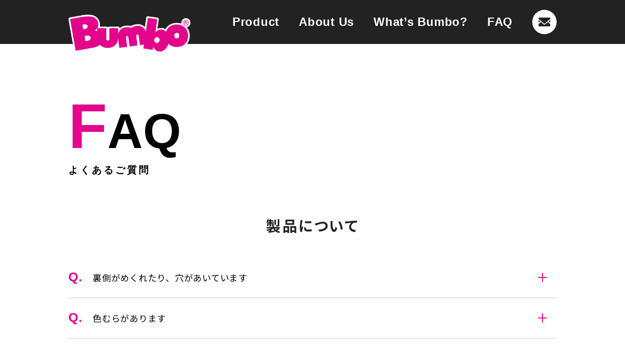

--- FILE ---
content_type: text/html; charset=UTF-8
request_url: https://bumbo.co.jp/faq/
body_size: 10622
content:
<!DOCTYPE html>
<html lang="ja">
  <head>
    <meta charset="utf-8"/>
    <meta name="viewport" content="width=device-width,initial-scale=1"/><script src="https://cdn.jsdelivr.net/npm/viewport-extra@1.0.4/dist/viewport-extra.min.js"></script>
    <script>
      var ua = navigator.userAgent
      var sp = (ua.indexOf('iPhone') > 0 || ua.indexOf('Android') > 0 && ua.indexOf('Mobile') > 0)
      var tab = (!sp && (ua.indexOf('iPad') > 0 || ua.indexOf('Android') > 0))
      new ViewportExtra(tab ? 1000 : 375)
    </script>
    <meta http-equiv="X-UA-Compatible" content="ie=edge"/>
    <meta name="format-detection" content="telephone=no"/>
	  
	  <!-- Google Tag Manager -->
		 <script>(function(w,d,s,l,i){w[l]=w[l]||[];w[l].push({'gtm.start':
		 new Date().getTime(),event:'gtm.js'});var f=d.getElementsByTagName(s)[0],
		 j=d.createElement(s),dl=l!='dataLayer'?'&l='+l:'';j.async=true;j.src=
		 'https://www.googletagmanager.com/gtm.js?id='+i+dl;f.parentNode.insertBefore(j,f);
		 })(window,document,'script','dataLayer','GTM-KD4R524Z');</script>
		 <!-- End Google Tag Manager -->

    <title>よくあるご質問 | Bumbo（バンボ）公式スペシャルサイト │ 赤ちゃんの「すわる」をきちんと考えた世界中で愛されるバンボ</title>

		<!-- All in One SEO 4.9.1.1 - aioseo.com -->
	<meta name="description" content="Bumbo(バンボ)公式ホームページです。ベビーソファのひみつやよくあるご質問、おじいちゃんの愛情がカタチになったバンボ誕生ストーリーなど、日本正規総輸入販売元であるティーレックスがお届けします。" />
	<meta name="robots" content="max-image-preview:large" />
	<link rel="canonical" href="https://bumbo.co.jp/faq/" />
	<meta name="generator" content="All in One SEO (AIOSEO) 4.9.1.1" />
		<meta property="og:locale" content="ja_JP" />
		<meta property="og:site_name" content="Bumbo（バンボ）公式スペシャルサイト │ 赤ちゃんの「すわる」をきちんと考えた世界中で愛されるバンボ |" />
		<meta property="og:type" content="article" />
		<meta property="og:title" content="よくあるご質問 | Bumbo（バンボ）公式スペシャルサイト │ 赤ちゃんの「すわる」をきちんと考えた世界中で愛されるバンボ" />
		<meta property="og:description" content="Bumbo(バンボ)公式ホームページです。ベビーソファのひみつやよくあるご質問、おじいちゃんの愛情がカタチになったバンボ誕生ストーリーなど、日本正規総輸入販売元であるティーレックスがお届けします。" />
		<meta property="og:url" content="https://bumbo.co.jp/faq/" />
		<meta property="og:image" content="https://bumbo.co.jp/wp-content/uploads/2023/04/OGP.jpg" />
		<meta property="og:image:secure_url" content="https://bumbo.co.jp/wp-content/uploads/2023/04/OGP.jpg" />
		<meta property="og:image:width" content="1200" />
		<meta property="og:image:height" content="840" />
		<meta property="article:published_time" content="2022-11-02T06:51:46+00:00" />
		<meta property="article:modified_time" content="2023-03-10T12:19:55+00:00" />
		<meta name="twitter:card" content="summary_large_image" />
		<meta name="twitter:title" content="よくあるご質問 | Bumbo（バンボ）公式スペシャルサイト │ 赤ちゃんの「すわる」をきちんと考えた世界中で愛されるバンボ" />
		<meta name="twitter:description" content="Bumbo(バンボ)公式ホームページです。ベビーソファのひみつやよくあるご質問、おじいちゃんの愛情がカタチになったバンボ誕生ストーリーなど、日本正規総輸入販売元であるティーレックスがお届けします。" />
		<meta name="twitter:image" content="https://bumbo.co.jp/wp-content/uploads/2023/04/OGP.jpg" />
		<script type="application/ld+json" class="aioseo-schema">
			{"@context":"https:\/\/schema.org","@graph":[{"@type":"BreadcrumbList","@id":"https:\/\/bumbo.co.jp\/faq\/#breadcrumblist","itemListElement":[{"@type":"ListItem","@id":"https:\/\/bumbo.co.jp#listItem","position":1,"name":"\u30db\u30fc\u30e0","item":"https:\/\/bumbo.co.jp","nextItem":{"@type":"ListItem","@id":"https:\/\/bumbo.co.jp\/faq\/#listItem","name":"\u3088\u304f\u3042\u308b\u3054\u8cea\u554f"}},{"@type":"ListItem","@id":"https:\/\/bumbo.co.jp\/faq\/#listItem","position":2,"name":"\u3088\u304f\u3042\u308b\u3054\u8cea\u554f","previousItem":{"@type":"ListItem","@id":"https:\/\/bumbo.co.jp#listItem","name":"\u30db\u30fc\u30e0"}}]},{"@type":"Organization","@id":"https:\/\/bumbo.co.jp\/#organization","name":"bumbo","url":"https:\/\/bumbo.co.jp\/"},{"@type":"WebPage","@id":"https:\/\/bumbo.co.jp\/faq\/#webpage","url":"https:\/\/bumbo.co.jp\/faq\/","name":"\u3088\u304f\u3042\u308b\u3054\u8cea\u554f | Bumbo\uff08\u30d0\u30f3\u30dc\uff09\u516c\u5f0f\u30b9\u30da\u30b7\u30e3\u30eb\u30b5\u30a4\u30c8 \u2502 \u8d64\u3061\u3083\u3093\u306e\u300c\u3059\u308f\u308b\u300d\u3092\u304d\u3061\u3093\u3068\u8003\u3048\u305f\u4e16\u754c\u4e2d\u3067\u611b\u3055\u308c\u308b\u30d0\u30f3\u30dc","description":"Bumbo(\u30d0\u30f3\u30dc)\u516c\u5f0f\u30db\u30fc\u30e0\u30da\u30fc\u30b8\u3067\u3059\u3002\u30d9\u30d3\u30fc\u30bd\u30d5\u30a1\u306e\u3072\u307f\u3064\u3084\u3088\u304f\u3042\u308b\u3054\u8cea\u554f\u3001\u304a\u3058\u3044\u3061\u3083\u3093\u306e\u611b\u60c5\u304c\u30ab\u30bf\u30c1\u306b\u306a\u3063\u305f\u30d0\u30f3\u30dc\u8a95\u751f\u30b9\u30c8\u30fc\u30ea\u30fc\u306a\u3069\u3001\u65e5\u672c\u6b63\u898f\u7dcf\u8f38\u5165\u8ca9\u58f2\u5143\u3067\u3042\u308b\u30c6\u30a3\u30fc\u30ec\u30c3\u30af\u30b9\u304c\u304a\u5c4a\u3051\u3057\u307e\u3059\u3002","inLanguage":"ja","isPartOf":{"@id":"https:\/\/bumbo.co.jp\/#website"},"breadcrumb":{"@id":"https:\/\/bumbo.co.jp\/faq\/#breadcrumblist"},"datePublished":"2022-11-02T15:51:46+09:00","dateModified":"2023-03-10T21:19:55+09:00"},{"@type":"WebSite","@id":"https:\/\/bumbo.co.jp\/#website","url":"https:\/\/bumbo.co.jp\/","name":"Bumbo\uff08\u30d0\u30f3\u30dc\uff09\u516c\u5f0f\u30b9\u30da\u30b7\u30e3\u30eb\u30b5\u30a4\u30c8 \u2502 \u8d64\u3061\u3083\u3093\u306e\u300c\u3059\u308f\u308b\u300d\u3092\u304d\u3061\u3093\u3068\u8003\u3048\u305f\u4e16\u754c\u4e2d\u3067\u611b\u3055\u308c\u308b\u30d0\u30f3\u30dc","inLanguage":"ja","publisher":{"@id":"https:\/\/bumbo.co.jp\/#organization"}}]}
		</script>
		<!-- All in One SEO -->

<link rel='dns-prefetch' href='//ajaxzip3.github.io' />
<link rel='dns-prefetch' href='//fonts.googleapis.com' />
<link rel='dns-prefetch' href='//fonts.gstatic.com' />
<link rel='dns-prefetch' href='//www.googletagmanager.com' />
<style id='wp-img-auto-sizes-contain-inline-css' type='text/css'>
img:is([sizes=auto i],[sizes^="auto," i]){contain-intrinsic-size:3000px 1500px}
/*# sourceURL=wp-img-auto-sizes-contain-inline-css */
</style>
<link rel='stylesheet' id='sbi_styles-css' href='https://bumbo.co.jp/wp-content/plugins/instagram-feed/css/sbi-styles.min.css?ver=6.10.0' type='text/css' media='all' />
<style id='wp-block-library-inline-css' type='text/css'>
:root{--wp-block-synced-color:#7a00df;--wp-block-synced-color--rgb:122,0,223;--wp-bound-block-color:var(--wp-block-synced-color);--wp-editor-canvas-background:#ddd;--wp-admin-theme-color:#007cba;--wp-admin-theme-color--rgb:0,124,186;--wp-admin-theme-color-darker-10:#006ba1;--wp-admin-theme-color-darker-10--rgb:0,107,160.5;--wp-admin-theme-color-darker-20:#005a87;--wp-admin-theme-color-darker-20--rgb:0,90,135;--wp-admin-border-width-focus:2px}@media (min-resolution:192dpi){:root{--wp-admin-border-width-focus:1.5px}}.wp-element-button{cursor:pointer}:root .has-very-light-gray-background-color{background-color:#eee}:root .has-very-dark-gray-background-color{background-color:#313131}:root .has-very-light-gray-color{color:#eee}:root .has-very-dark-gray-color{color:#313131}:root .has-vivid-green-cyan-to-vivid-cyan-blue-gradient-background{background:linear-gradient(135deg,#00d084,#0693e3)}:root .has-purple-crush-gradient-background{background:linear-gradient(135deg,#34e2e4,#4721fb 50%,#ab1dfe)}:root .has-hazy-dawn-gradient-background{background:linear-gradient(135deg,#faaca8,#dad0ec)}:root .has-subdued-olive-gradient-background{background:linear-gradient(135deg,#fafae1,#67a671)}:root .has-atomic-cream-gradient-background{background:linear-gradient(135deg,#fdd79a,#004a59)}:root .has-nightshade-gradient-background{background:linear-gradient(135deg,#330968,#31cdcf)}:root .has-midnight-gradient-background{background:linear-gradient(135deg,#020381,#2874fc)}:root{--wp--preset--font-size--normal:16px;--wp--preset--font-size--huge:42px}.has-regular-font-size{font-size:1em}.has-larger-font-size{font-size:2.625em}.has-normal-font-size{font-size:var(--wp--preset--font-size--normal)}.has-huge-font-size{font-size:var(--wp--preset--font-size--huge)}.has-text-align-center{text-align:center}.has-text-align-left{text-align:left}.has-text-align-right{text-align:right}.has-fit-text{white-space:nowrap!important}#end-resizable-editor-section{display:none}.aligncenter{clear:both}.items-justified-left{justify-content:flex-start}.items-justified-center{justify-content:center}.items-justified-right{justify-content:flex-end}.items-justified-space-between{justify-content:space-between}.screen-reader-text{border:0;clip-path:inset(50%);height:1px;margin:-1px;overflow:hidden;padding:0;position:absolute;width:1px;word-wrap:normal!important}.screen-reader-text:focus{background-color:#ddd;clip-path:none;color:#444;display:block;font-size:1em;height:auto;left:5px;line-height:normal;padding:15px 23px 14px;text-decoration:none;top:5px;width:auto;z-index:100000}html :where(.has-border-color){border-style:solid}html :where([style*=border-top-color]){border-top-style:solid}html :where([style*=border-right-color]){border-right-style:solid}html :where([style*=border-bottom-color]){border-bottom-style:solid}html :where([style*=border-left-color]){border-left-style:solid}html :where([style*=border-width]){border-style:solid}html :where([style*=border-top-width]){border-top-style:solid}html :where([style*=border-right-width]){border-right-style:solid}html :where([style*=border-bottom-width]){border-bottom-style:solid}html :where([style*=border-left-width]){border-left-style:solid}html :where(img[class*=wp-image-]){height:auto;max-width:100%}:where(figure){margin:0 0 1em}html :where(.is-position-sticky){--wp-admin--admin-bar--position-offset:var(--wp-admin--admin-bar--height,0px)}@media screen and (max-width:600px){html :where(.is-position-sticky){--wp-admin--admin-bar--position-offset:0px}}

/*# sourceURL=wp-block-library-inline-css */
</style><style id='global-styles-inline-css' type='text/css'>
:root{--wp--preset--aspect-ratio--square: 1;--wp--preset--aspect-ratio--4-3: 4/3;--wp--preset--aspect-ratio--3-4: 3/4;--wp--preset--aspect-ratio--3-2: 3/2;--wp--preset--aspect-ratio--2-3: 2/3;--wp--preset--aspect-ratio--16-9: 16/9;--wp--preset--aspect-ratio--9-16: 9/16;--wp--preset--color--black: #000000;--wp--preset--color--cyan-bluish-gray: #abb8c3;--wp--preset--color--white: #ffffff;--wp--preset--color--pale-pink: #f78da7;--wp--preset--color--vivid-red: #cf2e2e;--wp--preset--color--luminous-vivid-orange: #ff6900;--wp--preset--color--luminous-vivid-amber: #fcb900;--wp--preset--color--light-green-cyan: #7bdcb5;--wp--preset--color--vivid-green-cyan: #00d084;--wp--preset--color--pale-cyan-blue: #8ed1fc;--wp--preset--color--vivid-cyan-blue: #0693e3;--wp--preset--color--vivid-purple: #9b51e0;--wp--preset--gradient--vivid-cyan-blue-to-vivid-purple: linear-gradient(135deg,rgb(6,147,227) 0%,rgb(155,81,224) 100%);--wp--preset--gradient--light-green-cyan-to-vivid-green-cyan: linear-gradient(135deg,rgb(122,220,180) 0%,rgb(0,208,130) 100%);--wp--preset--gradient--luminous-vivid-amber-to-luminous-vivid-orange: linear-gradient(135deg,rgb(252,185,0) 0%,rgb(255,105,0) 100%);--wp--preset--gradient--luminous-vivid-orange-to-vivid-red: linear-gradient(135deg,rgb(255,105,0) 0%,rgb(207,46,46) 100%);--wp--preset--gradient--very-light-gray-to-cyan-bluish-gray: linear-gradient(135deg,rgb(238,238,238) 0%,rgb(169,184,195) 100%);--wp--preset--gradient--cool-to-warm-spectrum: linear-gradient(135deg,rgb(74,234,220) 0%,rgb(151,120,209) 20%,rgb(207,42,186) 40%,rgb(238,44,130) 60%,rgb(251,105,98) 80%,rgb(254,248,76) 100%);--wp--preset--gradient--blush-light-purple: linear-gradient(135deg,rgb(255,206,236) 0%,rgb(152,150,240) 100%);--wp--preset--gradient--blush-bordeaux: linear-gradient(135deg,rgb(254,205,165) 0%,rgb(254,45,45) 50%,rgb(107,0,62) 100%);--wp--preset--gradient--luminous-dusk: linear-gradient(135deg,rgb(255,203,112) 0%,rgb(199,81,192) 50%,rgb(65,88,208) 100%);--wp--preset--gradient--pale-ocean: linear-gradient(135deg,rgb(255,245,203) 0%,rgb(182,227,212) 50%,rgb(51,167,181) 100%);--wp--preset--gradient--electric-grass: linear-gradient(135deg,rgb(202,248,128) 0%,rgb(113,206,126) 100%);--wp--preset--gradient--midnight: linear-gradient(135deg,rgb(2,3,129) 0%,rgb(40,116,252) 100%);--wp--preset--font-size--small: 13px;--wp--preset--font-size--medium: 20px;--wp--preset--font-size--large: 36px;--wp--preset--font-size--x-large: 42px;--wp--preset--spacing--20: 0.44rem;--wp--preset--spacing--30: 0.67rem;--wp--preset--spacing--40: 1rem;--wp--preset--spacing--50: 1.5rem;--wp--preset--spacing--60: 2.25rem;--wp--preset--spacing--70: 3.38rem;--wp--preset--spacing--80: 5.06rem;--wp--preset--shadow--natural: 6px 6px 9px rgba(0, 0, 0, 0.2);--wp--preset--shadow--deep: 12px 12px 50px rgba(0, 0, 0, 0.4);--wp--preset--shadow--sharp: 6px 6px 0px rgba(0, 0, 0, 0.2);--wp--preset--shadow--outlined: 6px 6px 0px -3px rgb(255, 255, 255), 6px 6px rgb(0, 0, 0);--wp--preset--shadow--crisp: 6px 6px 0px rgb(0, 0, 0);}:where(.is-layout-flex){gap: 0.5em;}:where(.is-layout-grid){gap: 0.5em;}body .is-layout-flex{display: flex;}.is-layout-flex{flex-wrap: wrap;align-items: center;}.is-layout-flex > :is(*, div){margin: 0;}body .is-layout-grid{display: grid;}.is-layout-grid > :is(*, div){margin: 0;}:where(.wp-block-columns.is-layout-flex){gap: 2em;}:where(.wp-block-columns.is-layout-grid){gap: 2em;}:where(.wp-block-post-template.is-layout-flex){gap: 1.25em;}:where(.wp-block-post-template.is-layout-grid){gap: 1.25em;}.has-black-color{color: var(--wp--preset--color--black) !important;}.has-cyan-bluish-gray-color{color: var(--wp--preset--color--cyan-bluish-gray) !important;}.has-white-color{color: var(--wp--preset--color--white) !important;}.has-pale-pink-color{color: var(--wp--preset--color--pale-pink) !important;}.has-vivid-red-color{color: var(--wp--preset--color--vivid-red) !important;}.has-luminous-vivid-orange-color{color: var(--wp--preset--color--luminous-vivid-orange) !important;}.has-luminous-vivid-amber-color{color: var(--wp--preset--color--luminous-vivid-amber) !important;}.has-light-green-cyan-color{color: var(--wp--preset--color--light-green-cyan) !important;}.has-vivid-green-cyan-color{color: var(--wp--preset--color--vivid-green-cyan) !important;}.has-pale-cyan-blue-color{color: var(--wp--preset--color--pale-cyan-blue) !important;}.has-vivid-cyan-blue-color{color: var(--wp--preset--color--vivid-cyan-blue) !important;}.has-vivid-purple-color{color: var(--wp--preset--color--vivid-purple) !important;}.has-black-background-color{background-color: var(--wp--preset--color--black) !important;}.has-cyan-bluish-gray-background-color{background-color: var(--wp--preset--color--cyan-bluish-gray) !important;}.has-white-background-color{background-color: var(--wp--preset--color--white) !important;}.has-pale-pink-background-color{background-color: var(--wp--preset--color--pale-pink) !important;}.has-vivid-red-background-color{background-color: var(--wp--preset--color--vivid-red) !important;}.has-luminous-vivid-orange-background-color{background-color: var(--wp--preset--color--luminous-vivid-orange) !important;}.has-luminous-vivid-amber-background-color{background-color: var(--wp--preset--color--luminous-vivid-amber) !important;}.has-light-green-cyan-background-color{background-color: var(--wp--preset--color--light-green-cyan) !important;}.has-vivid-green-cyan-background-color{background-color: var(--wp--preset--color--vivid-green-cyan) !important;}.has-pale-cyan-blue-background-color{background-color: var(--wp--preset--color--pale-cyan-blue) !important;}.has-vivid-cyan-blue-background-color{background-color: var(--wp--preset--color--vivid-cyan-blue) !important;}.has-vivid-purple-background-color{background-color: var(--wp--preset--color--vivid-purple) !important;}.has-black-border-color{border-color: var(--wp--preset--color--black) !important;}.has-cyan-bluish-gray-border-color{border-color: var(--wp--preset--color--cyan-bluish-gray) !important;}.has-white-border-color{border-color: var(--wp--preset--color--white) !important;}.has-pale-pink-border-color{border-color: var(--wp--preset--color--pale-pink) !important;}.has-vivid-red-border-color{border-color: var(--wp--preset--color--vivid-red) !important;}.has-luminous-vivid-orange-border-color{border-color: var(--wp--preset--color--luminous-vivid-orange) !important;}.has-luminous-vivid-amber-border-color{border-color: var(--wp--preset--color--luminous-vivid-amber) !important;}.has-light-green-cyan-border-color{border-color: var(--wp--preset--color--light-green-cyan) !important;}.has-vivid-green-cyan-border-color{border-color: var(--wp--preset--color--vivid-green-cyan) !important;}.has-pale-cyan-blue-border-color{border-color: var(--wp--preset--color--pale-cyan-blue) !important;}.has-vivid-cyan-blue-border-color{border-color: var(--wp--preset--color--vivid-cyan-blue) !important;}.has-vivid-purple-border-color{border-color: var(--wp--preset--color--vivid-purple) !important;}.has-vivid-cyan-blue-to-vivid-purple-gradient-background{background: var(--wp--preset--gradient--vivid-cyan-blue-to-vivid-purple) !important;}.has-light-green-cyan-to-vivid-green-cyan-gradient-background{background: var(--wp--preset--gradient--light-green-cyan-to-vivid-green-cyan) !important;}.has-luminous-vivid-amber-to-luminous-vivid-orange-gradient-background{background: var(--wp--preset--gradient--luminous-vivid-amber-to-luminous-vivid-orange) !important;}.has-luminous-vivid-orange-to-vivid-red-gradient-background{background: var(--wp--preset--gradient--luminous-vivid-orange-to-vivid-red) !important;}.has-very-light-gray-to-cyan-bluish-gray-gradient-background{background: var(--wp--preset--gradient--very-light-gray-to-cyan-bluish-gray) !important;}.has-cool-to-warm-spectrum-gradient-background{background: var(--wp--preset--gradient--cool-to-warm-spectrum) !important;}.has-blush-light-purple-gradient-background{background: var(--wp--preset--gradient--blush-light-purple) !important;}.has-blush-bordeaux-gradient-background{background: var(--wp--preset--gradient--blush-bordeaux) !important;}.has-luminous-dusk-gradient-background{background: var(--wp--preset--gradient--luminous-dusk) !important;}.has-pale-ocean-gradient-background{background: var(--wp--preset--gradient--pale-ocean) !important;}.has-electric-grass-gradient-background{background: var(--wp--preset--gradient--electric-grass) !important;}.has-midnight-gradient-background{background: var(--wp--preset--gradient--midnight) !important;}.has-small-font-size{font-size: var(--wp--preset--font-size--small) !important;}.has-medium-font-size{font-size: var(--wp--preset--font-size--medium) !important;}.has-large-font-size{font-size: var(--wp--preset--font-size--large) !important;}.has-x-large-font-size{font-size: var(--wp--preset--font-size--x-large) !important;}
/*# sourceURL=global-styles-inline-css */
</style>

<style id='classic-theme-styles-inline-css' type='text/css'>
/*! This file is auto-generated */
.wp-block-button__link{color:#fff;background-color:#32373c;border-radius:9999px;box-shadow:none;text-decoration:none;padding:calc(.667em + 2px) calc(1.333em + 2px);font-size:1.125em}.wp-block-file__button{background:#32373c;color:#fff;text-decoration:none}
/*# sourceURL=/wp-includes/css/classic-themes.min.css */
</style>
<link rel='stylesheet' id='googleapis-css' href='//fonts.googleapis.com?ver=0.51' type='text/css' media='' />
<link rel='stylesheet' id='gstatic-css' href='//fonts.gstatic.com?ver=0.51' type='text/css' media='' />
<link rel='stylesheet' id='gfont-css' href='//fonts.googleapis.com/css2?family=Noto+Sans+JP%3Awght%40400%3B700&#038;display=swap&#038;ver=0.51' type='text/css' media='' />
<link rel='stylesheet' id='main-css' href='https://bumbo.co.jp/wp-content/themes/bumbo-renewal/assets/css/main.css?ver=20231004' type='text/css' media='all' />
<link rel='stylesheet' id='utility-css' href='https://bumbo.co.jp/wp-content/themes/bumbo-renewal/assets/css/utility.css?ver=20231004' type='text/css' media='all' />
<script type="text/javascript" src="https://ajaxzip3.github.io/ajaxzip3.js?ver=0.51" id="ajaxzip3-js"></script>
<script type="text/javascript" defer src="https://bumbo.co.jp/wp-content/themes/bumbo-renewal/assets/js/main.js?ver=20200313" id="theme-script-js"></script>
<link rel='shortlink' href='https://bumbo.co.jp/?p=12' />

<script type="text/javascript" src='//bumbo.co.jp/wp-content/uploads/custom-css-js/526.js?v=7032'></script>
<meta name="generator" content="Site Kit by Google 1.168.0" /><link rel="icon" href="https://bumbo.co.jp/wp-content/uploads/2023/04/bumbo_siteicon.png" sizes="32x32" />
<link rel="icon" href="https://bumbo.co.jp/wp-content/uploads/2023/04/bumbo_siteicon.png" sizes="192x192" />
<link rel="apple-touch-icon" href="https://bumbo.co.jp/wp-content/uploads/2023/04/bumbo_siteicon.png" />
<meta name="msapplication-TileImage" content="https://bumbo.co.jp/wp-content/uploads/2023/04/bumbo_siteicon.png" />
  </head>
    <body class="wp-singular page-template-default page page-id-12 wp-theme-bumbo-renewal faq chrome"  id="faq" >
	<!-- Google Tag Manager (noscript) -->
	 <noscript><iframe src="https://www.googletagmanager.com/ns.html?id=GTM-KD4R524Z"
	 height="0" width="0" style="display:none;visibility:hidden"></iframe></noscript>
	 <!-- End Google Tag Manager (noscript) -->
    <div class="Wrap">
      <header class="Header">
        <div class="container">
          <div class="Header__inner">
            <h1 class="Header__logo"><a href="https://bumbo.co.jp/"><img src="https://bumbo.co.jp/wp-content/themes/bumbo-renewal/assets/images/common/logo.png" alt="Bumbo"/></a></h1>
            <div class="Header__nav">
              <nav class="Nav pc">
                <ul>
                  <li><a href="https://bumbo.co.jp/product">Product</a></li>
                  <li><a href="https://bumbo.co.jp/about">About Us</a></li>
                  <li><a href="https://bumbo.co.jp/whats">What’s Bumbo?</a></li>
                  <li><a href="https://bumbo.co.jp/faq">FAQ</a></li>
                </ul>
              </nav>
              <div class="mail"><a href="https://coming-shop.co.jp/pages/contact" target="_blank"><img src="https://bumbo.co.jp/wp-content/themes/bumbo-renewal/assets/images/common/icon_mail.png" alt=""/></a></div>
              <div class="openbtn sp"><span></span><span></span><span></span></div>
              <nav class="sp" id="g-nav">
                <div id="g-nav-list">
                  <!-- ナビの数が増えた場合縦スクロールするためのdiv※不要なら削除-->
                  <ul class="list__main">
                    <li><a href="https://bumbo.co.jp/product">Product</a></li>
                    <li><a href="https://bumbo.co.jp/about">About Us</a></li>
                    <li><a href="https://bumbo.co.jp/whats">What’s Bumbo?</a></li>
                    <li><a href="https://bumbo.co.jp/faq">FAQ</a></li>
                    <li><a href="https://coming-shop.co.jp/pages/contact" target="_blank">CONTACT</a></li>
                  </ul>
                </div>
              </nav>
            </div>
          </div>
        </div>
      </header>  <main>
  <section class="Faq">
    <div class="container">
      <h2 class="ttl">FAQ<span class="jp">よくあるご質問</span></h2>
      <!-- 01 -->
      <div class="block block01">
        <h3 class="ttl__sec">製品について</h3>
        <dl class="notes js-toggle">
          <dt>裏側がめくれたり、穴があいています</dt>
          <dd><p class="txt">生産中に発生する気泡跡が残る場合がありますが、製品不良ではありません。</p></dd>
        </dl>
        <dl class="notes js-toggle">
          <dt>色むらがあります</dt>
          <dd><p class="txt">色むらや黄ばみのように見える「黄変（おうへん）」が発生することもありますが、製品不良ではありません。<br/>これは、安全・安心を大切に、自然由来の塗料を使用しているため発生するものです。鉛などの有害な重金属を加えて、色むらや色変化のない美しい製品に整えることはできますが、バンボ社は子どもたちのことをいちばんに考えて安全な塗料を使用しています。表面に発生する色むらや「黄変」は、子どもたちへの想いのあらわれです。</p></dd>
        </dl>
        <dl class="notes js-toggle">
          <dt>色移りしませんか？</dt>
          <dd><p class="txt">素材の性質上、色移りすることがあります。ご了承ください。</p></dd>
        </dl>
        <dl class="notes js-toggle">
          <dt>アルコール消毒はできますか？</dt>
          <dd><p class="txt">A. お手入れは濡らしたきれいな布でさっと拭いてください。<br>アルコール消毒は脱色やべたつきの発生原因となりますのでお控えください。</p></dd>
        </dl>
        <dl class="notes js-toggle">
          <dt>異臭がするのですが…？</dt>
          <dd><p class="txt">塗料のにおいで有害なものではありません。箱から出して風通しの良い日陰に1週間ほど置いておくと軽減されます。</p></dd>
        </dl>
        <dl class="notes js-toggle">
          <dt>ベルトを差していた根元から折れてしまいました</dt>
          <dd><p class="txt">使い方によってはベルトを差している箇所から裂けたり、折れる恐れがあります。その場合は使用を中止してください。</p></dd>
        </dl>
        <dl class="notes js-toggle">
          <dt>リコール製品と聞きました</dt>
          <dd><p class="txt">2012年、米国とカナダにおいて、バンボベビーソファを高い台上にて使用し、保護者が目を離した隙に乳幼児が抜け出し、落下するという事故が散見されました。<br>商品誤使用から事故につながることが契機となり、2012年8月15日にBumbo International Trustが、米国とカナダの消費者に対し注意喚起も含めて、無償で追加部品の「専用腰ベルトと警告ステッカー」を配布することと、今後段階を経て「専用腰ベルト付製品」を販売していくことを発表いたしました。<br/>日本におきましても、経済産業省、消費者庁関係機関と協議の上、より安全にお使いいただくため対象となる『バンボベビーソファ』をお持ちの方々に腰ベルトを無償配布する事に致しました。<br><a href="http://trexbaby.com/bumbo_info/" target="_blank" rel="noopener">詳しくはこちらから</a></p></dd>
        </dl>
      </div>
      <!-- 02 -->
      <div class="block block02">
        <h3 class="ttl__sec">ベビーソファの使用について</h3>
        <dl class="notes js-toggle">
          <dt>脚まわりが狭く使用できる期間が短いってホント？</dt>
          <dd><p class="txt">バンボベビーソファは腰がすわる前の赤ちゃんでも正しい姿勢で座れるよう脚まわりがフィットし、ゆるゆるで不安定にならないように考えられた結果できあがったフォルムをしています。<br>早くから周囲を見渡せるので、赤ちゃんの知的好奇心を満たしてあげられます。お子様によっては、成長と共に脚まわりが狭く感じてくることがありますが、その場合は、ハイハイを始めて脚がすっきりしてきた頃に使用を再開してみてください。</p></dd>
        </dl>
        <dl class="notes js-toggle">
          <dt>首がすわる前から使用して良いのでしょうか？</dt>
          <dd><p class="txt">首がしっかりとすわってからご使用ください。</p></dd>
        </dl>
        <dl class="notes js-toggle">
          <dt>赤ちゃんが抜け出してしまいます</dt>
          <dd><p class="txt">座った重みでイス全体が赤ちゃんをやさしく包み、簡単に抜け出せない構造になっていますが、成長と共に自力で抜け出せるようになります。<br>付属の「抜け出し防止用腰ベルト」を着用してください。また、すぐに抜け出したり、座ることを嫌がりはじめるのは、それまでバンボカーブによって支えられていた腰まわりを赤ちゃんが自力で支えられるようになったという嬉しい成長の証でもあります。<br>バンボベビーソファを卒業して『マルチシート』へのステップアップをおすすめします。<br><a href="https://bumbo.co.jp/product/multi-seat/" target="_blank" rel="noopener">詳しくはこちらから</a></p></dd>
        </dl>
        <dl class="notes js-toggle">
          <dt>おしりより脚の方が高くなる姿勢は身体に悪くないですか？</dt>
          <dd><p class="txt">おしりより脚まわりが高くなっていることと、赤ちゃんのからだに沿ったオリジナルの『バンボカーブ』により腰がすわる前の赤ちゃんでも正しい姿勢で座れるように計算されていますので、身体に悪い姿勢ではありません。<br>ただ、前のめりで居続けていないかなど、赤ちゃんの様子を良く見ていてあげてください。赤ちゃんの成長過程にもそれぞれ個性があります。他の子と全く同じということはありません。</p></dd>
        </dl>
        <dl class="notes js-toggle">
          <dt>座らせるとうんちをすることがよくあります</dt>
          <dd><p class="txt">適度にやわらかい素材とリラックスした姿勢により、排便がうながされるようです。トイレトレーニングを始める頃からはバンボの補助便座『トイレトレーナー』をご使用いただくと、ベビーソファに慣れ親しんだお子様はスムーズにトイレトレーニングに移行することができます。<br><a href="https://bumbo.co.jp/product/toilet-trainer/" target="_blank" rel="noopener">詳しくはこちらから</a></p></dd>
        </dl>
        <dl class="notes js-toggle">
          <dt>どのくらいの時間であれば座らせておいても良いのでしょうか？</dt>
          <dd><p class="txt">時間で判断するのではなく、赤ちゃんが機嫌よく座っているか、苦しそうにしていないか、頭が落ち込んでいないかなどよく見ていてあげてください。<br>座っている時に前のめりで居続けることもおなかを圧迫してしまい、良くありません。たとえ赤ちゃんの機嫌が良くても、ずっとベビーソファにすわらせておくことは避けましょう。ベビーソファに限らず、どの状態でも言えることですが赤ちゃんをずっと同じ姿勢のままで居させるのは良くありません。使用中は赤ちゃんの様子をよく見ていてあげることが大切です。</p></dd>
        </dl>
        <dl class="notes js-toggle">
          <dt>お風呂で使用して良いですか？</dt>
          <dd><p class="txt">お風呂や水辺での使用は滑る恐れがあり危険ですので使用しないでください。<br>パパやママがお風呂に入っている間は脱衣所にベビーソファを置いて座らせてあげ、目を離さずに見守ってあげてください。</p></dd>
        </dl>
        <dl class="notes js-toggle">
          <dt>イスの上や台の上で使用して良いですか？</dt>
          <dd><p class="txt">絶対にやめてください。イスの上やテーブルの上、台の上など高いところ、段差や落差のあるところでは絶対に使用しないでください。転倒や落下する恐れがあり大変危険です。必ず平坦で安定した床の上でご使用ください。<br>また、お子さまは思わぬ動きをすることがあります。床の上であってもベビーソファごと転倒する恐れがありますので、ご使用中は付き添って目を離さず見守ってください。<br/>イスの上で使用したい場合は『マルチシート』をお使いください。お子様の成長に合わせ、支えなしに座れるようになった6ヶ月〜3歳までと長く使える3ステージシートで、大人用のイスに取り付けることができます。<br><a href="https://bumbo.co.jp/product/multi-seat/" target="_blank" rel="noopener">詳しくはこちらから</a></p></dd>
        </dl>
      </div>
      <!-- 03 -->
      <div class="block block03">
        <h3 class="ttl__sec">マルチシートについて</h3>
        <dl class="notes js-toggle">
          <dt>どれくらいの期間使えますか？</dt>
          <dd><p class="txt">支えなしですわれるようになった6ヵ月頃から3歳まで使用できます。</p></dd>
        </dl>
        <dl class="notes js-toggle">
          <dt>イスの上や高い台の上で使用して良いですか？</dt>
          <dd><p class="txt">固定ベルト付きなので大人用イスに取り付けて使用できます (背もたれのないイスや台の上には置かないでください)。</p></dd>
        </dl>
        <dl class="notes js-toggle">
          <dt>うちの子は足がムチムチでバンボベビーソファに脚が入りません。<br class="pc"/>まだ腰がすわっていないけれど、マルチシートを使用してもいいですか？</dt>
          <dd><p class="txt">マルチシートは自分で座ったり立ったりができるようゆったりとした構造になっており、支えなしで座れないお子様を支えることはできません。必ず支えなしで座れるようになったことを確認してから使い始めてください。</p></dd>
        </dl>
        <dl class="notes js-toggle">
          <dt>トレイを使用しないときはどうしたら良いですか？</dt>
          <dd><p class="txt">背面に収納できます。お子様の手の届かない位置なのでいたずらされる心配がなく安心です。</p></dd>
        </dl>
        <dl class="notes js-toggle">
          <dt>クッションシートの座席ベルトが出ている部分に穴が空いています</dt>
          <dd><p class="txt">クッションシートのベルト穴の形状は製造工程上、塗装の継ぎ目などが発生する場合がございます。</p></dd>
        </dl>
        <dl class="notes js-toggle">
          <dt>トレイの収納部の底部分に小さな穴が空いています</dt>
          <dd><p class="txt">製造工程上穴が開く場合がございますが、製品不良ではありません。</p></dd>
        </dl>
        <dl class="notes js-toggle">
          <dt>テーブルに食べこぼしが付着しました。水洗いしても良いですか？</dt>
          <dd><p class="txt">トレイは絶対に水洗いしないでください。内部の金属パーツが錆びて取り外しレバーが正常に作動しなくなる可能性があります。<br>お手入れの際は住まいの洗剤等のうすめ液を浸したやわらかい布で拭いてください。その後、乾いたきれいなやわらかい布でよく水分を拭き取ってください。</p></dd>
        </dl>
      </div>
    </div>
  </section>
</main>        <footer class="Footer">
        <div class="container">
          <div class="Footer__sns">
            <p class="ttl">
               FOLLOW US</p>
            <ul class="lists">
              <li><a href="https://www.facebook.com/bumbojapan" target="_blank"><img src="https://bumbo.co.jp/wp-content/themes/bumbo-renewal/assets/images/common/icon_facebook.png" alt="Bumbo facebook"/></a></li>
              <li><a href="https://www.instagram.com/bumbo_japan/" target="_blank"><img src="https://bumbo.co.jp/wp-content/themes/bumbo-renewal/assets/images/common/icon_instagram.png" alt="Bumbo instagram"/></a></li>
              <li><a href="https://www.youtube.com/user/comingshop" target="_blank"><img src="https://bumbo.co.jp/wp-content/themes/bumbo-renewal/assets/images/common/icon_youtube.png" alt="Bumbo youtube"/></a></li>
            </ul>
          </div>
          <nav class="Footer__nav">
            <ul class="lists">
              <li><a href="https://bumbo.co.jp/product">Product</a></li>
              <li><a href="https://bumbo.co.jp/about">About Us</a></li>
              <li><a href="https://bumbo.co.jp/whats">What’s Bumbo?</a></li>
              <li><a href="https://bumbo.co.jp/faq">FAQ</a></li>
            </ul>
          </nav>
          <div class="Footer__logo">
            <a href="https://trexbaby.com/" target="_blank">
              <img src="https://bumbo.co.jp/wp-content/themes/bumbo-renewal/assets/images/index/logo_t-rex_illust.png" alt="T-rex company"/>
            </a>
          </div>
          <p class="cr">©COPYRIGHT & T-REX CO.,LTD.ALL RIGHTS RESERVED.</p>
        </div>
      </footer>
    </div>
    <script type="speculationrules">
{"prefetch":[{"source":"document","where":{"and":[{"href_matches":"/*"},{"not":{"href_matches":["/wp-*.php","/wp-admin/*","/wp-content/uploads/*","/wp-content/*","/wp-content/plugins/*","/wp-content/themes/bumbo-renewal/*","/*\\?(.+)"]}},{"not":{"selector_matches":"a[rel~=\"nofollow\"]"}},{"not":{"selector_matches":".no-prefetch, .no-prefetch a"}}]},"eagerness":"conservative"}]}
</script>
<!-- Instagram Feed JS -->
<script type="text/javascript">
var sbiajaxurl = "https://bumbo.co.jp/wp-admin/admin-ajax.php";
</script>
<script type="module"  src="https://bumbo.co.jp/wp-content/plugins/all-in-one-seo-pack/dist/Lite/assets/table-of-contents.95d0dfce.js?ver=4.9.1.1" id="aioseo/js/src/vue/standalone/blocks/table-of-contents/frontend.js-js"></script>
  <script defer src="https://static.cloudflareinsights.com/beacon.min.js/vcd15cbe7772f49c399c6a5babf22c1241717689176015" integrity="sha512-ZpsOmlRQV6y907TI0dKBHq9Md29nnaEIPlkf84rnaERnq6zvWvPUqr2ft8M1aS28oN72PdrCzSjY4U6VaAw1EQ==" data-cf-beacon='{"version":"2024.11.0","token":"b60bfeb07a8f420ab59be34e7566f077","r":1,"server_timing":{"name":{"cfCacheStatus":true,"cfEdge":true,"cfExtPri":true,"cfL4":true,"cfOrigin":true,"cfSpeedBrain":true},"location_startswith":null}}' crossorigin="anonymous"></script>
</body>
</html>

--- FILE ---
content_type: text/css
request_url: https://bumbo.co.jp/wp-content/themes/bumbo-renewal/assets/css/main.css?ver=20231004
body_size: 15726
content:
@charset "UTF-8";/*! normalize.css v8.0.0 | MIT License | github.com/necolas/normalize.css *//*!
	Modaal - accessible modals - v0.4.4
	by Humaan, for all humans.
	http://humaan.com
 */.modaal-noscroll{overflow:hidden}.modaal-accessible-hide{position:absolute!important;clip:rect(1px 1px 1px 1px);clip:rect(1px,1px,1px,1px);padding:0!important;border:0!important;height:1px!important;width:1px!important;overflow:hidden}.modaal-overlay{position:fixed;top:0;left:0;width:100%;height:100%;z-index:999;opacity:0}.modaal-wrapper{display:block;position:fixed;top:0;left:0;width:100%;height:100%;z-index:9999;overflow:auto;opacity:1;box-sizing:border-box;-webkit-overflow-scrolling:touch;transition:all .3s ease-in-out}.modaal-wrapper *{box-sizing:border-box;-webkit-font-smoothing:antialiased;-moz-osx-font-smoothing:grayscale;-webkit-backface-visibility:hidden}.modaal-wrapper .modaal-close{border:none;background:0 0;padding:0;-webkit-appearance:none}.modaal-wrapper.modaal-start_none{display:none;opacity:1}.modaal-wrapper.modaal-start_fade{opacity:0}.modaal-wrapper [tabindex="0"]{outline:0!important}.modaal-wrapper.modaal-fullscreen{overflow:hidden}.modaal-outer-wrapper{display:table;position:relative;width:100%;height:100%}.modaal-fullscreen .modaal-outer-wrapper{display:block}.modaal-inner-wrapper{display:table-cell;width:100%;height:100%;position:relative;vertical-align:middle;text-align:center;padding:80px 25px}.modaal-fullscreen .modaal-inner-wrapper{padding:0;display:block;vertical-align:top}.modaal-container{position:relative;display:inline-block;width:100%;margin:auto;text-align:left;color:#000;max-width:1000px;border-radius:0;background:#fff;box-shadow:0 4px 15px rgba(0,0,0,.2);cursor:auto}.modaal-container.is_loading{height:100px;width:100px;overflow:hidden}.modaal-fullscreen .modaal-container{max-width:none;height:100%;overflow:auto}.modaal-close{position:fixed;right:20px;top:20px;color:#fff;cursor:pointer;opacity:1;width:50px;height:50px;background:rgba(0,0,0,0);border-radius:100%;transition:all .2s ease-in-out}.modaal-close:focus,.modaal-close:hover{outline:0;background:#fff}.modaal-close:focus:after,.modaal-close:focus:before,.modaal-close:hover:after,.modaal-close:hover:before{background:#b93d0c}.modaal-close span{position:absolute!important;clip:rect(1px 1px 1px 1px);clip:rect(1px,1px,1px,1px);padding:0!important;border:0!important;height:1px!important;width:1px!important;overflow:hidden}.modaal-close:after,.modaal-close:before{display:block;content:" ";position:absolute;top:14px;left:23px;width:4px;height:22px;border-radius:4px;background:#fff;transition:background .2s ease-in-out}.modaal-close:before{transform:rotate(-45deg)}.modaal-close:after{transform:rotate(45deg)}.modaal-fullscreen .modaal-close{background:#afb7bc;right:10px;top:10px}.modaal-content-container{padding:30px}.modaal-confirm-wrap{padding:30px 0 0;text-align:center;font-size:0}.modaal-confirm-btn{font-size:14px;display:inline-block;margin:0 10px;vertical-align:middle;cursor:pointer;border:none;background:0 0}.modaal-confirm-btn.modaal-ok{padding:10px 15px;color:#fff;background:#555;border-radius:3px;transition:background .2s ease-in-out}.modaal-confirm-btn.modaal-ok:hover{background:#2f2f2f}.modaal-confirm-btn.modaal-cancel{text-decoration:underline}.modaal-confirm-btn.modaal-cancel:hover{text-decoration:none;color:#2f2f2f}.modaal-instagram .modaal-container{width:auto;background:0 0;box-shadow:none!important}.modaal-instagram .modaal-content-container{padding:0;background:0 0}.modaal-instagram .modaal-content-container>blockquote{width:1px!important;height:1px!important;opacity:0!important}.modaal-instagram iframe{opacity:0;margin:-6px!important;border-radius:0!important;width:1000px!important;max-width:800px!important;box-shadow:none!important;animation:instaReveal 1s linear forwards}.modaal-image .modaal-inner-wrapper{padding-left:140px;padding-right:140px}.modaal-image .modaal-container{width:auto;max-width:100%}.modaal-gallery-wrap{position:relative;color:#fff}.modaal-gallery-item{display:none}.modaal-gallery-item img{display:block}.modaal-gallery-item.is_active{display:block}.modaal-gallery-label{position:absolute;left:0;width:100%;margin:20px 0 0;font-size:18px;text-align:center;color:#fff}.modaal-gallery-label:focus{outline:0}.modaal-gallery-control{position:absolute;top:50%;transform:translateY(-50%);opacity:1;cursor:pointer;color:#fff;width:50px;height:50px;background:rgba(0,0,0,0);border:none;border-radius:100%;transition:all .2s ease-in-out}.modaal-gallery-control.is_hidden{opacity:0;cursor:default}.modaal-gallery-control:focus,.modaal-gallery-control:hover{outline:0;background:#fff}.modaal-gallery-control:focus:after,.modaal-gallery-control:focus:before,.modaal-gallery-control:hover:after,.modaal-gallery-control:hover:before{background:#afb7bc}.modaal-gallery-control span{position:absolute!important;clip:rect(1px 1px 1px 1px);clip:rect(1px,1px,1px,1px);padding:0!important;border:0!important;height:1px!important;width:1px!important;overflow:hidden}.modaal-gallery-control:after,.modaal-gallery-control:before{display:block;content:" ";position:absolute;top:16px;left:25px;width:4px;height:18px;border-radius:4px;background:#fff;transition:background .2s ease-in-out}.modaal-gallery-control:before{margin:-5px 0 0;transform:rotate(-45deg)}.modaal-gallery-control:after{margin:5px 0 0;transform:rotate(45deg)}.modaal-gallery-next-inner{left:100%;margin-left:40px}.modaal-gallery-next-outer{right:45px}.modaal-gallery-prev:after,.modaal-gallery-prev:before{left:22px}.modaal-gallery-prev:before{margin:5px 0 0;transform:rotate(-45deg)}.modaal-gallery-prev:after{margin:-5px 0 0;transform:rotate(45deg)}.modaal-gallery-prev-inner{right:100%;margin-right:40px}.modaal-gallery-prev-outer{left:45px}.modaal-video-wrap{margin:auto 50px;position:relative}.modaal-video-container{position:relative;padding-bottom:56.25%;height:0;overflow:hidden;max-width:100%;box-shadow:0 0 10px rgba(0,0,0,.3);background:#000;max-width:1300px;margin-left:auto;margin-right:auto}.modaal-video-container embed,.modaal-video-container iframe,.modaal-video-container object{position:absolute;top:0;left:0;width:100%;height:100%}.modaal-iframe .modaal-content{width:100%;height:100%}.modaal-iframe-elem{width:100%;height:100%;display:block}.modaal-loading-spinner{background:0 0;position:absolute;width:200px;height:200px;top:50%;left:50%;margin:-100px 0 0 -100px;transform:scale(.25)}.modaal-loading-spinner>div{width:24px;height:24px;margin-left:4px;margin-top:4px;position:absolute}.modaal-loading-spinner>div>div{width:100%;height:100%;border-radius:15px;background:#fff}.modaal-loading-spinner>div:nth-of-type(1)>div{animation:modaal-loading-spinner 1s linear infinite;animation-delay:0s}.modaal-loading-spinner>div:nth-of-type(2)>div,.modaal-loading-spinner>div:nth-of-type(3)>div{-ms-animation:modaal-loading-spinner 1s linear infinite;-moz-animation:modaal-loading-spinner 1s linear infinite;-webkit-animation:modaal-loading-spinner 1s linear infinite;-o-animation:modaal-loading-spinner 1s linear infinite}.modaal-loading-spinner>div:nth-of-type(1){transform:translate(84px,84px) rotate(45deg) translate(70px,0)}.modaal-loading-spinner>div:nth-of-type(2)>div{animation:modaal-loading-spinner 1s linear infinite;animation-delay:.12s}.modaal-loading-spinner>div:nth-of-type(2){transform:translate(84px,84px) rotate(90deg) translate(70px,0)}.modaal-loading-spinner>div:nth-of-type(3)>div{animation:modaal-loading-spinner 1s linear infinite;animation-delay:.25s}.modaal-loading-spinner>div:nth-of-type(4)>div,.modaal-loading-spinner>div:nth-of-type(5)>div{-ms-animation:modaal-loading-spinner 1s linear infinite;-moz-animation:modaal-loading-spinner 1s linear infinite;-webkit-animation:modaal-loading-spinner 1s linear infinite;-o-animation:modaal-loading-spinner 1s linear infinite}.modaal-loading-spinner>div:nth-of-type(3){transform:translate(84px,84px) rotate(135deg) translate(70px,0)}.modaal-loading-spinner>div:nth-of-type(4)>div{animation:modaal-loading-spinner 1s linear infinite;animation-delay:.37s}.modaal-loading-spinner>div:nth-of-type(4){transform:translate(84px,84px) rotate(180deg) translate(70px,0)}.modaal-loading-spinner>div:nth-of-type(5)>div{animation:modaal-loading-spinner 1s linear infinite;animation-delay:.5s}.modaal-loading-spinner>div:nth-of-type(6)>div,.modaal-loading-spinner>div:nth-of-type(7)>div{-ms-animation:modaal-loading-spinner 1s linear infinite;-moz-animation:modaal-loading-spinner 1s linear infinite;-webkit-animation:modaal-loading-spinner 1s linear infinite;-o-animation:modaal-loading-spinner 1s linear infinite}.modaal-loading-spinner>div:nth-of-type(5){transform:translate(84px,84px) rotate(225deg) translate(70px,0)}.modaal-loading-spinner>div:nth-of-type(6)>div{animation:modaal-loading-spinner 1s linear infinite;animation-delay:.62s}.modaal-loading-spinner>div:nth-of-type(6){transform:translate(84px,84px) rotate(270deg) translate(70px,0)}.modaal-loading-spinner>div:nth-of-type(7)>div{animation:modaal-loading-spinner 1s linear infinite;animation-delay:.75s}.modaal-loading-spinner>div:nth-of-type(7){transform:translate(84px,84px) rotate(315deg) translate(70px,0)}.modaal-loading-spinner>div:nth-of-type(8)>div{animation:modaal-loading-spinner 1s linear infinite;animation-delay:.87s}.modaal-loading-spinner>div:nth-of-type(8){transform:translate(84px,84px) rotate(360deg) translate(70px,0)}@media only screen and (min-width:1400px){.modaal-video-container{padding-bottom:0;height:731px}}@media only screen and (max-width:1140px){.modaal-image .modaal-inner-wrapper{padding-left:25px;padding-right:25px}.modaal-gallery-control{top:auto;bottom:20px;transform:none;background:rgba(0,0,0,.7)}.modaal-gallery-control:after,.modaal-gallery-control:before{background:#fff}.modaal-gallery-next{left:auto;right:20px}.modaal-gallery-prev{left:20px;right:auto}}@media screen and (max-width:900px){.modaal-instagram iframe{width:500px!important}}@media only screen and (max-width:600px){.modaal-instagram iframe{width:280px!important}}@media screen and (max-height:1100px){.modaal-instagram iframe{width:700px!important}}@media screen and (max-height:1000px){.modaal-inner-wrapper{padding-top:60px;padding-bottom:60px}.modaal-instagram iframe{width:600px!important}}@media screen and (max-height:900px){.modaal-instagram iframe{width:500px!important}.modaal-video-container{max-width:900px;max-height:510px}}@media only screen and (max-height:820px){.modaal-gallery-label{display:none}}@keyframes instaReveal{0%{opacity:0}100%{opacity:1}}@keyframes modaal-loading-spinner{0%{opacity:1;transform:scale(1.5)}100%{opacity:.1;transform:scale(1)}}@font-face{font-family:swiper-icons;src:url("data:application/font-woff;charset=utf-8;base64, [base64]//wADZ2x5ZgAAAywAAADMAAAD2MHtryVoZWFkAAABbAAAADAAAAA2E2+eoWhoZWEAAAGcAAAAHwAAACQC9gDzaG10eAAAAigAAAAZAAAArgJkABFsb2NhAAAC0AAAAFoAAABaFQAUGG1heHAAAAG8AAAAHwAAACAAcABAbmFtZQAAA/gAAAE5AAACXvFdBwlwb3N0AAAFNAAAAGIAAACE5s74hXjaY2BkYGAAYpf5Hu/j+W2+MnAzMYDAzaX6QjD6/4//Bxj5GA8AuRwMYGkAPywL13jaY2BkYGA88P8Agx4j+/8fQDYfA1AEBWgDAIB2BOoAeNpjYGRgYNBh4GdgYgABEMnIABJzYNADCQAACWgAsQB42mNgYfzCOIGBlYGB0YcxjYGBwR1Kf2WQZGhhYGBiYGVmgAFGBiQQkOaawtDAoMBQxXjg/wEGPcYDDA4wNUA2CCgwsAAAO4EL6gAAeNpj2M0gyAACqxgGNWBkZ2D4/wMA+xkDdgAAAHjaY2BgYGaAYBkGRgYQiAHyGMF8FgYHIM3DwMHABGQrMOgyWDLEM1T9/w8UBfEMgLzE////P/5//f/V/xv+r4eaAAeMbAxwIUYmIMHEgKYAYjUcsDAwsLKxc3BycfPw8jEQA/[base64]/uznmfPFBNODM2K7MTQ45YEAZqGP81AmGGcF3iPqOop0r1SPTaTbVkfUe4HXj97wYE+yNwWYxwWu4v1ugWHgo3S1XdZEVqWM7ET0cfnLGxWfkgR42o2PvWrDMBSFj/IHLaF0zKjRgdiVMwScNRAoWUoH78Y2icB/yIY09An6AH2Bdu/UB+yxopYshQiEvnvu0dURgDt8QeC8PDw7Fpji3fEA4z/PEJ6YOB5hKh4dj3EvXhxPqH/SKUY3rJ7srZ4FZnh1PMAtPhwP6fl2PMJMPDgeQ4rY8YT6Gzao0eAEA409DuggmTnFnOcSCiEiLMgxCiTI6Cq5DZUd3Qmp10vO0LaLTd2cjN4fOumlc7lUYbSQcZFkutRG7g6JKZKy0RmdLY680CDnEJ+UMkpFFe1RN7nxdVpXrC4aTtnaurOnYercZg2YVmLN/d/gczfEimrE/fs/bOuq29Zmn8tloORaXgZgGa78yO9/cnXm2BpaGvq25Dv9S4E9+5SIc9PqupJKhYFSSl47+Qcr1mYNAAAAeNptw0cKwkAAAMDZJA8Q7OUJvkLsPfZ6zFVERPy8qHh2YER+3i/BP83vIBLLySsoKimrqKqpa2hp6+jq6RsYGhmbmJqZSy0sraxtbO3sHRydnEMU4uR6yx7JJXveP7WrDycAAAAAAAH//wACeNpjYGRgYOABYhkgZgJCZgZNBkYGLQZtIJsFLMYAAAw3ALgAeNolizEKgDAQBCchRbC2sFER0YD6qVQiBCv/H9ezGI6Z5XBAw8CBK/m5iQQVauVbXLnOrMZv2oLdKFa8Pjuru2hJzGabmOSLzNMzvutpB3N42mNgZGBg4GKQYzBhYMxJLMlj4GBgAYow/P/PAJJhLM6sSoWKfWCAAwDAjgbRAAB42mNgYGBkAIIbCZo5IPrmUn0hGA0AO8EFTQAA") format("woff");font-weight:400;font-style:normal}:root{--swiper-theme-color:#007aff}.swiper-container{margin-left:auto;margin-right:auto;position:relative;overflow:hidden;list-style:none;padding:0;z-index:1}.swiper-container-vertical>.swiper-wrapper{flex-direction:column}.swiper-wrapper{position:relative;width:100%;height:100%;z-index:1;display:flex;transition-property:transform;box-sizing:content-box}.swiper-container-android .swiper-slide,.swiper-wrapper{transform:translate3d(0,0,0)}.swiper-container-multirow>.swiper-wrapper{flex-wrap:wrap}.swiper-container-multirow-column>.swiper-wrapper{flex-wrap:wrap;flex-direction:column}.swiper-container-free-mode>.swiper-wrapper{transition-timing-function:ease-out;margin:0 auto}.swiper-slide{flex-shrink:0;width:100%;height:100%;position:relative;transition-property:transform}.swiper-slide-invisible-blank{visibility:hidden}.swiper-container-autoheight,.swiper-container-autoheight .swiper-slide{height:auto}.swiper-container-autoheight .swiper-wrapper{align-items:flex-start;transition-property:transform,height}.swiper-container-3d{perspective:1200px}.swiper-container-3d .swiper-cube-shadow,.swiper-container-3d .swiper-slide,.swiper-container-3d .swiper-slide-shadow-bottom,.swiper-container-3d .swiper-slide-shadow-left,.swiper-container-3d .swiper-slide-shadow-right,.swiper-container-3d .swiper-slide-shadow-top,.swiper-container-3d .swiper-wrapper{transform-style:preserve-3d}.swiper-container-3d .swiper-slide-shadow-bottom,.swiper-container-3d .swiper-slide-shadow-left,.swiper-container-3d .swiper-slide-shadow-right,.swiper-container-3d .swiper-slide-shadow-top{position:absolute;left:0;top:0;width:100%;height:100%;pointer-events:none;z-index:10}.swiper-container-3d .swiper-slide-shadow-left{background-image:linear-gradient(to left,rgba(0,0,0,.5),rgba(0,0,0,0))}.swiper-container-3d .swiper-slide-shadow-right{background-image:linear-gradient(to right,rgba(0,0,0,.5),rgba(0,0,0,0))}.swiper-container-3d .swiper-slide-shadow-top{background-image:linear-gradient(to top,rgba(0,0,0,.5),rgba(0,0,0,0))}.swiper-container-3d .swiper-slide-shadow-bottom{background-image:linear-gradient(to bottom,rgba(0,0,0,.5),rgba(0,0,0,0))}.swiper-container-css-mode>.swiper-wrapper{overflow:auto;scrollbar-width:none;-ms-overflow-style:none}.swiper-container-css-mode>.swiper-wrapper::-webkit-scrollbar{display:none}.swiper-container-css-mode>.swiper-wrapper>.swiper-slide{scroll-snap-align:start start}.swiper-container-horizontal.swiper-container-css-mode>.swiper-wrapper{-ms-scroll-snap-type:x mandatory;scroll-snap-type:x mandatory}.swiper-container-vertical.swiper-container-css-mode>.swiper-wrapper{-ms-scroll-snap-type:y mandatory;scroll-snap-type:y mandatory}:root{--swiper-navigation-size:44px}.swiper-button-next,.swiper-button-prev{position:absolute;top:50%;width:calc(var(--swiper-navigation-size)/ 44 * 27);height:var(--swiper-navigation-size);margin-top:calc(-1 * var(--swiper-navigation-size)/ 2);z-index:10;cursor:pointer;display:flex;align-items:center;justify-content:center;color:var(--swiper-navigation-color,var(--swiper-theme-color))}.swiper-button-next.swiper-button-disabled,.swiper-button-prev.swiper-button-disabled{opacity:.35;cursor:auto;pointer-events:none}.swiper-button-next:after,.swiper-button-prev:after{font-family:swiper-icons;font-size:var(--swiper-navigation-size);text-transform:none!important;letter-spacing:0;text-transform:none;font-variant:initial;line-height:1}.swiper-button-prev,.swiper-container-rtl .swiper-button-next{left:10px;right:auto}.swiper-button-prev:after,.swiper-container-rtl .swiper-button-next:after{content:'prev'}.swiper-button-next,.swiper-container-rtl .swiper-button-prev{right:10px;left:auto}.swiper-button-next:after,.swiper-container-rtl .swiper-button-prev:after{content:'next'}.swiper-button-next.swiper-button-white,.swiper-button-prev.swiper-button-white{--swiper-navigation-color:#ffffff}.swiper-button-next.swiper-button-black,.swiper-button-prev.swiper-button-black{--swiper-navigation-color:#000000}.swiper-button-lock{display:none}.swiper-pagination{position:absolute;text-align:center;transition:.3s opacity;transform:translate3d(0,0,0);z-index:10}.swiper-pagination.swiper-pagination-hidden{opacity:0}.swiper-container-horizontal>.swiper-pagination-bullets,.swiper-pagination-custom,.swiper-pagination-fraction{bottom:10px;left:0;width:100%}.swiper-pagination-bullets-dynamic{overflow:hidden;font-size:0}.swiper-pagination-bullets-dynamic .swiper-pagination-bullet{transform:scale(.33);position:relative}.swiper-pagination-bullets-dynamic .swiper-pagination-bullet-active{transform:scale(1)}.swiper-pagination-bullets-dynamic .swiper-pagination-bullet-active-main{transform:scale(1)}.swiper-pagination-bullets-dynamic .swiper-pagination-bullet-active-prev{transform:scale(.66)}.swiper-pagination-bullets-dynamic .swiper-pagination-bullet-active-prev-prev{transform:scale(.33)}.swiper-pagination-bullets-dynamic .swiper-pagination-bullet-active-next{transform:scale(.66)}.swiper-pagination-bullets-dynamic .swiper-pagination-bullet-active-next-next{transform:scale(.33)}.swiper-pagination-bullet{width:8px;height:8px;display:inline-block;border-radius:100%;background:#000;opacity:.2}button.swiper-pagination-bullet{border:none;margin:0;padding:0;box-shadow:none;appearance:none}.swiper-pagination-clickable .swiper-pagination-bullet{cursor:pointer}.swiper-pagination-bullet-active{opacity:1;background:var(--swiper-pagination-color,var(--swiper-theme-color))}.swiper-container-vertical>.swiper-pagination-bullets{right:10px;top:50%;transform:translate3d(0,-50%,0)}.swiper-container-vertical>.swiper-pagination-bullets .swiper-pagination-bullet{margin:6px 0;display:block}.swiper-container-vertical>.swiper-pagination-bullets.swiper-pagination-bullets-dynamic{top:50%;transform:translateY(-50%);width:8px}.swiper-container-vertical>.swiper-pagination-bullets.swiper-pagination-bullets-dynamic .swiper-pagination-bullet{display:inline-block;transition:.2s transform,.2s top}.swiper-container-horizontal>.swiper-pagination-bullets .swiper-pagination-bullet{margin:0 4px}.swiper-container-horizontal>.swiper-pagination-bullets.swiper-pagination-bullets-dynamic{left:50%;transform:translateX(-50%);white-space:nowrap}.swiper-container-horizontal>.swiper-pagination-bullets.swiper-pagination-bullets-dynamic .swiper-pagination-bullet{transition:.2s transform,.2s left}.swiper-container-horizontal.swiper-container-rtl>.swiper-pagination-bullets-dynamic .swiper-pagination-bullet{transition:.2s transform,.2s right}.swiper-pagination-progressbar{background:rgba(0,0,0,.25);position:absolute}.swiper-pagination-progressbar .swiper-pagination-progressbar-fill{background:var(--swiper-pagination-color,var(--swiper-theme-color));position:absolute;left:0;top:0;width:100%;height:100%;transform:scale(0);transform-origin:left top}.swiper-container-rtl .swiper-pagination-progressbar .swiper-pagination-progressbar-fill{transform-origin:right top}.swiper-container-horizontal>.swiper-pagination-progressbar,.swiper-container-vertical>.swiper-pagination-progressbar.swiper-pagination-progressbar-opposite{width:100%;height:4px;left:0;top:0}.swiper-container-horizontal>.swiper-pagination-progressbar.swiper-pagination-progressbar-opposite,.swiper-container-vertical>.swiper-pagination-progressbar{width:4px;height:100%;left:0;top:0}.swiper-pagination-white{--swiper-pagination-color:#ffffff}.swiper-pagination-black{--swiper-pagination-color:#000000}.swiper-pagination-lock{display:none}.swiper-scrollbar{border-radius:10px;position:relative;-ms-touch-action:none;background:rgba(0,0,0,.1)}.swiper-container-horizontal>.swiper-scrollbar{position:absolute;left:1%;bottom:3px;z-index:50;height:5px;width:98%}.swiper-container-vertical>.swiper-scrollbar{position:absolute;right:3px;top:1%;z-index:50;width:5px;height:98%}.swiper-scrollbar-drag{height:100%;width:100%;position:relative;background:rgba(0,0,0,.5);border-radius:10px;left:0;top:0}.swiper-scrollbar-cursor-drag{cursor:move}.swiper-scrollbar-lock{display:none}.swiper-zoom-container{width:100%;height:100%;display:flex;justify-content:center;align-items:center;text-align:center}.swiper-zoom-container>canvas,.swiper-zoom-container>img,.swiper-zoom-container>svg{max-width:100%;max-height:100%;object-fit:contain}.swiper-slide-zoomed{cursor:move}.swiper-lazy-preloader{width:42px;height:42px;position:absolute;left:50%;top:50%;margin-left:-21px;margin-top:-21px;z-index:10;transform-origin:50%;animation:swiper-preloader-spin 1s infinite linear;box-sizing:border-box;border:4px solid var(--swiper-preloader-color,var(--swiper-theme-color));border-radius:50%;border-top-color:transparent}.swiper-lazy-preloader-white{--swiper-preloader-color:#fff}.swiper-lazy-preloader-black{--swiper-preloader-color:#000}@keyframes swiper-preloader-spin{100%{transform:rotate(360deg)}}.swiper-container .swiper-notification{position:absolute;left:0;top:0;pointer-events:none;opacity:0;z-index:-1000}.swiper-container-fade.swiper-container-free-mode .swiper-slide{transition-timing-function:ease-out}.swiper-container-fade .swiper-slide{pointer-events:none;transition-property:opacity}.swiper-container-fade .swiper-slide .swiper-slide{pointer-events:none}.swiper-container-fade .swiper-slide-active,.swiper-container-fade .swiper-slide-active .swiper-slide-active{pointer-events:auto}.swiper-container-cube{overflow:visible}.swiper-container-cube .swiper-slide{pointer-events:none;backface-visibility:hidden;z-index:1;visibility:hidden;transform-origin:0 0;width:100%;height:100%}.swiper-container-cube .swiper-slide .swiper-slide{pointer-events:none}.swiper-container-cube.swiper-container-rtl .swiper-slide{transform-origin:100% 0}.swiper-container-cube .swiper-slide-active,.swiper-container-cube .swiper-slide-active .swiper-slide-active{pointer-events:auto}.swiper-container-cube .swiper-slide-active,.swiper-container-cube .swiper-slide-next,.swiper-container-cube .swiper-slide-next+.swiper-slide,.swiper-container-cube .swiper-slide-prev{pointer-events:auto;visibility:visible}.swiper-container-cube .swiper-slide-shadow-bottom,.swiper-container-cube .swiper-slide-shadow-left,.swiper-container-cube .swiper-slide-shadow-right,.swiper-container-cube .swiper-slide-shadow-top{z-index:0;backface-visibility:hidden}.swiper-container-cube .swiper-cube-shadow{position:absolute;left:0;bottom:0;width:100%;height:100%;background:#000;opacity:.6;filter:blur(50px);z-index:0}.swiper-container-flip{overflow:visible}.swiper-container-flip .swiper-slide{pointer-events:none;backface-visibility:hidden;z-index:1}.swiper-container-flip .swiper-slide .swiper-slide{pointer-events:none}.swiper-container-flip .swiper-slide-active,.swiper-container-flip .swiper-slide-active .swiper-slide-active{pointer-events:auto}.swiper-container-flip .swiper-slide-shadow-bottom,.swiper-container-flip .swiper-slide-shadow-left,.swiper-container-flip .swiper-slide-shadow-right,.swiper-container-flip .swiper-slide-shadow-top{z-index:0;backface-visibility:hidden}.slick-slider{position:relative;display:block;box-sizing:border-box;-ms-user-select:none;user-select:none;-webkit-touch-callout:none;-khtml-user-select:none;touch-action:pan-y;-webkit-tap-highlight-color:transparent}.slick-list{position:relative;display:block;overflow:hidden;margin:0;padding:0}.slick-list:focus{outline:0}.slick-list.dragging{cursor:pointer;cursor:hand}.slick-slider .slick-list,.slick-slider .slick-track{transform:translate3d(0,0,0)}.slick-track{position:relative;top:0;left:0;display:block;margin-left:auto;margin-right:auto}.slick-track:after,.slick-track:before{display:table;content:''}.slick-track:after{clear:both}.slick-loading .slick-track{visibility:hidden}.slick-slide{display:none;float:left;height:100%;min-height:1px}[dir=rtl] .slick-slide{float:right}.slick-slide img{display:block}.slick-slide.slick-loading img{display:none}.slick-slide.dragging img{pointer-events:none}.slick-initialized .slick-slide{display:block}.slick-loading .slick-slide{visibility:hidden}.slick-vertical .slick-slide{display:block;height:auto;border:1px solid transparent}.slick-arrow.slick-hidden{display:none}html{line-height:1.15;-webkit-text-size-adjust:100%}body{margin:0}h1{font-size:2em;margin:.67em 0}hr{box-sizing:content-box;height:0;overflow:visible}pre{font-family:monospace,monospace;font-size:1em}a{background-color:transparent}abbr[title]{border-bottom:none;text-decoration:underline;text-decoration:underline dotted}b,strong{font-weight:bolder}code,kbd,samp{font-family:monospace,monospace;font-size:1em}small{font-size:80%}sub,sup{font-size:75%;line-height:0;position:relative;vertical-align:baseline}sub{bottom:-.25em}sup{top:-.5em}img{border-style:none}button,input,optgroup,select,textarea{font-family:inherit;font-size:100%;line-height:1.15;margin:0}button,input{overflow:visible}button,select{text-transform:none}[type=button],[type=reset],[type=submit],button{-webkit-appearance:button}[type=button]::-moz-focus-inner,[type=reset]::-moz-focus-inner,[type=submit]::-moz-focus-inner,button::-moz-focus-inner{border-style:none;padding:0}[type=button]:-moz-focusring,[type=reset]:-moz-focusring,[type=submit]:-moz-focusring,button:-moz-focusring{outline:1px dotted ButtonText}fieldset{padding:.35em .75em .625em}legend{box-sizing:border-box;color:inherit;display:table;max-width:100%;padding:0;white-space:normal}progress{vertical-align:baseline}textarea{overflow:auto}[type=checkbox],[type=radio]{box-sizing:border-box;padding:0}[type=number]::-webkit-inner-spin-button,[type=number]::-webkit-outer-spin-button{height:auto}[type=search]{-webkit-appearance:textfield;outline-offset:-2px}[type=search]::-webkit-search-decoration{-webkit-appearance:none}::-webkit-file-upload-button{-webkit-appearance:button;font:inherit}details{display:block}summary{display:list-item}template{display:none}[hidden]{display:none}button,fieldset,legend{margin:0;padding:0;border:none;border-radius:0;outline:0;background:0 0;appearance:none}input[type=date],input[type=datetime-local],input[type=month],input[type=time]{margin:0;padding:4px;border:1px solid #ccc;outline:0;font-size:16px}input[type=datetime],input[type=email],input[type=number],input[type=password],input[type=search],input[type=tel],input[type=text],input[type=url],input[type=week],select,textarea{margin-right:0;margin-left:0;padding:4px;border:1px solid #ccc;border-radius:0;outline:0;background:0 0;font-size:16px;appearance:none}textarea{width:100%;height:100px;overflow:auto}select{padding-right:30px;background-image:url([data-uri]);background-repeat:no-repeat;background-size:12px 12px;background-position:right 8px center}.select{display:inline-block;position:relative;overflow:hidden;background:#fff}.select select{width:100%;padding-right:24px;border:1px solid #ccc;background:0 0;text-overflow:"";cursor:pointer}.select::before{position:absolute;top:13px;right:8px;width:0;height:0;padding:0;content:"";border-left:6px solid transparent;border-right:6px solid transparent;border-top:6px solid #666;pointer-events:none}input[type=checkbox],input[type=radio]{display:none}input[type=checkbox]+span,input[type=radio]+span{display:inline-block;position:relative;margin-left:8px;padding:10px 20px;color:#555;font-size:1.4rem;text-align:center;line-height:1;cursor:pointer}input[type=checkbox]+span::before,input[type=radio]+span::before{position:absolute;top:50%;left:-8px;width:16px;height:16px;content:"";border:1px solid #ccc;background:#fff}fieldset{padding:8px 16px;border:1px solid #ccc}legend{padding:0 8px}button,input[type=button],input[type=reset],input[type=submit]{display:inline-block;margin:0;padding:10px 30px;border:1px solid #999;border-radius:0;-webkit-box-sizing:content-box;appearance:button;background:#efefef;color:#000;font-size:20px;cursor:pointer}select::-ms-expand{display:none}input[type=button]::-webkit-search-decoration,input[type=reset]::-webkit-search-decoration,input[type=search]::-webkit-search-decoration,input[type=submit]::-webkit-search-decoration{display:none}::-webkit-search-cancel-button{-webkit-appearance:none}input[type=search]::-webkit-search-decoration{margin:0;padding:0;border:0;border-radius:0;-moz-appearance:none;-webkit-appearance:textfield;-webkit-box-sizing:border-box;appearance:none;background:0 0;outline:0;font-size:16px}input:hover,select:hover,textarea:hover{border-color:#666}input[type=checkbox]+span:hover,input[type=radio]+span:hover{color:#000}input[type=checkbox]+span:hover::before,input[type=radio]+span:hover::before{border-color:#000}input[type=checkbox]+span:hover::after,input[type=radio]+span:hover::after{position:absolute;content:"";top:50%;left:-4px;width:8px;height:8px}input[type=checkbox]:checked+span,input[type=radio]:checked+span{color:#3498db}input[type=checkbox]:checked+span::before,input[type=radio]:checked+span::before{border-color:#3498db}input[type=checkbox]:checked+span::after,input[type=radio]:checked+span::after{position:absolute;content:"";top:50%;left:-4px;width:8px;height:8px}input[type=radio]+span::before,input[type=radio]+span:hover::after,input[type=radio]:checked+span::after{border-radius:50%}button:hover,input[type=button]:hover,input[type=reset]:hover,input[type=submit]:hover{border-color:#3498db;background:#3498db;color:#fff}input:focus,textarea:focus{border-color:#3498db}input[type=button]:focus,input[type=reset]:focus,input[type=search]:focus,input[type=submit]:focus{outline-offset:-2px}input:disabled,input:disabled:hover,textarea:disabled,textarea:disabled:hover{border-color:#ccc;background:#eee;cursor:not-allowed}input[type=checkbox]:disabled+span,input[type=radio]:disabled+span{color:#ccc;cursor:not-allowed}input[type=checkbox]:disabled+span::before,input[type=radio]:disabled+span::before{border-color:#ccc;cursor:not-allowed}a,address,applet,article,blockquote,body,dd,div,dl,dt,embed,footer,form,h1,h2,h3,h4,h5,h6,header,hgroup,html,iframe,img,label,legend,li,nav,object,ol,p,pre,section,span,table,tbody,td,th,time,tr,ul{margin:0;padding:0;border:0;font-size:100%;font:inherit;vertical-align:baseline;font-weight:400}article,details,figcaption,figure,footer,header,hgroup,menu,nav,section{display:block}ol,ul{list-style:none}blockquote,q{quotes:none}blockquote:after,blockquote:before,q:after,q:before{content:'';content:none}table{border-collapse:collapse;border-spacing:0}a{text-decoration:none}img{vertical-align:bottom;max-width:100%}figure{margin:0}*,::after,::before{box-sizing:border-box}html{font-size:62.5%}body{font-size:calc(28/750*100vw);line-height:2;letter-spacing:.75px;-webkit-text-size-adjust:100%;text-align:justify;text-justify:inter-ideograph}@media screen and (min-width:768px){body{position:relative;font-size:16px;min-width:1040px}}@media screen and (min-width:768px){a[href*="tel:"]{pointer-events:none;cursor:default;text-decoration:none}}@media screen and (max-width:599px){.pc{display:none}}@media screen and (min-width:600px){.sp{display:none}}main{margin-top:calc(200/750*100vw)}@media screen and (min-width:768px){main{margin-top:90px;padding-top:90px}}body{font-family:"Noto Sans JP",Montserrat,"游ゴシック Medium","游ゴシック体","Yu Gothic Medium",YuGothic,"ヒラギノ角ゴ ProN","Hiragino Kaku Gothic ProN","メイリオ",Meiryo,"ＭＳ Ｐゴシック","MS PGothic",sans-serif}.mont{font-family:Montserrat,sans-serif}@keyframes dot_start{0%,100%{transform:scale(0)}10%,98%{transform:scale(1)}}@keyframes point1_x{0%{width:0}100%,12%{width:180px}}@keyframes point1_y{0%{height:0}12%{height:0}100%,25%{height:180px}}@keyframes dot_end1{0%,100%,25%{transform:scale(0)}35%,98%{transform:scale(1)}}@keyframes point2_x{0%{width:0}100%,12%{width:230px}}@keyframes point2_y{0%{height:0}12%{height:0}100%,25%{height:90px}}@keyframes point3_x{0%{width:0}100%,12%{width:115px}}@keyframes dot_end2{0%,100%,12%{transform:scale(0)}22%,98%{transform:scale(1)}}@keyframes point4_x{0%{width:0}100%,12%{width:109px}}@keyframes point4_y{0%{height:0}12%{height:0}100%,25%{height:30px}}@keyframes point5_x{0%{width:0}100%,12%{width:286px}}@keyframes point5_y{0%{height:0}12%{height:0}100%,25%{height:90px}}@keyframes point5_y2{0%{height:0}12%{height:0}100%,25%{height:157px}}@keyframes point6_x{0%{width:0}100%,12%{width:180px}}@keyframes point6_y{0%{height:0}12%{height:0}100%,25%{height:61px}}@keyframes point7_x{0%{width:0}100%,12%{width:151px}}@keyframes point8_x{0%{width:0}100%,12%{width:115px}}@keyframes flash{0%{opacity:0}50%{opacity:1}100%{opacity:0}}.Btn{position:relative;display:block;background-color:#222;color:#fff;text-align:center;font-size:calc(32/750*100vw);font-weight:700;padding:calc(40/750*100vw);width:calc(590/750*100vw);margin:0 auto;transition:.5s all}@media screen and (min-width:768px){.Btn{font-size:18px;padding:30px;width:400px}}.Btn:after{position:absolute;top:50%;right:6%;display:block;content:"";width:calc(20/750*100vw);height:calc(20/750*100vw);border-top:solid 2px #fff;border-right:solid 2px #fff;transform:translateY(-50%) rotate(45deg)}@media screen and (min-width:768px){.Btn:after{width:10px;height:10px}}.Btn:hover{background-color:#e3058c}.container{padding:0 calc(40/750*100vw)}@media screen and (min-width:768px){.container{width:1040px;margin:0 auto;padding:0 20px}}.Footer{position:relative;z-index:0;background-color:#222;padding:calc(100/750*100vw) 0 calc(40/750*100vw);color:#fff}@media screen and (min-width:768px){.Footer{padding:100px 0 30px}}.Footer__sns{text-align:center;margin-bottom:calc(60/750*100vw)}@media screen and (min-width:768px){.Footer__sns{margin-bottom:60px}}.Footer__sns .ttl{font-size:calc(44/750*100vw);font-weight:700;font-family:Montserrat,sans-serif;margin-bottom:calc(60/750*100vw)}@media screen and (min-width:768px){.Footer__sns .ttl{font-size:30px;margin-bottom:60px}}.Footer__sns .lists{display:flex;justify-content:center;align-items:center}.Footer__sns .lists li a{display:flex;align-items:center;width:calc(50/750*100vw);transition:.5s all}@media screen and (min-width:768px){.Footer__sns .lists li a{width:30px}}.Footer__sns .lists li a:hover{opacity:.7}.Footer__sns .lists li:not(:last-child){margin-right:calc(60/750*100vw)}@media screen and (min-width:768px){.Footer__sns .lists li:not(:last-child){margin-right:60px}}.Footer__nav{margin-bottom:calc(60/750*100vw)}@media screen and (min-width:768px){.Footer__nav{margin-bottom:40px}}.Footer__nav .lists{display:flex;justify-content:center;align-items:center;flex-wrap:wrap}@media screen and (max-width:767px){.Footer__nav .lists li:nth-child(odd){margin-right:calc(60/750*100vw)}}@media screen and (min-width:768px){.Footer__nav .lists li:not(:last-child){margin-right:60px}}.Footer__nav .lists li a{display:block;font-size:calc(36/750*100vw);font-family:Montserrat,sans-serif;color:#fff;transition:.5s all}@media screen and (min-width:768px){.Footer__nav .lists li a{font-size:20px}}.Footer__nav .lists li a:hover{color:#e3058c}.Footer__logo{width:calc(120/750*100vw);margin:0 auto calc(40/750*100vw)}@media screen and (min-width:768px){.Footer__logo{margin-bottom:40px;width:70px}}.Footer__logo a{display:block;transition:.5s all}.Footer__logo a:hover{opacity:.7}.Footer .cr{font-size:calc(24/750*100vw);text-align:center}@media screen and (min-width:768px){.Footer .cr{font-size:14px}}.Form{margin-bottom:calc(150/750*100vw)}@media screen and (min-width:768px){.Form{margin-bottom:150px}}@media screen and (min-width:768px){.Form__inner{border:solid 1px #ccc;padding:80px 0}}.Form__stage{position:relative;display:flex;align-items:center;justify-content:center;margin-bottom:calc(40/750*100vw)}@media screen and (min-width:768px){.Form__stage{margin-bottom:40px}}.Form__stage::after{position:absolute;top:50%;left:50%;display:block;content:"";height:1px;background-color:#ccc;z-index:-5;width:calc(380/750*100vw);transform:translate(-50%,-50%)}@media screen and (min-width:768px){.Form__stage::after{width:320px;transform:translateX(-162px)}}.Form__stage .icon{display:block;border:solid 1px #ccc;border-radius:50%;text-align:center;font-weight:700;background-color:#fff;width:calc(100/750*100vw);height:calc(100/750*100vw);font-size:calc(32/750*100vw);line-height:calc(100/750*100vw)}@media screen and (min-width:768px){.Form__stage .icon{width:60px;height:60px;font-size:18px;line-height:60px}}.Form__stage .icon:not(:last-of-type){margin-right:calc(100/750*100vw)}@media screen and (min-width:768px){.Form__stage .icon:not(:last-of-type){margin-right:100px}}.Form__stage .icon--bg{background-color:#ccc;border-color:#ccc;color:#fff}@media screen and (min-width:768px){.Form form{width:800px;max-width:100%;margin:0 auto}}.Form form dl.mailform{margin-bottom:calc(80/750*100vw)}@media screen and (min-width:768px){.Form form dl.mailform{margin-bottom:80px}}.Form form dl.mailform dt{font-weight:700;font-size:calc(28/750*100vw)}@media screen and (min-width:768px){.Form form dl.mailform dt{font-size:16px;margin-bottom:10px}}.Form form dl.mailform dt span{color:#c00}.Form form dl.mailform dd{font-size:calc(28/750*100vw);padding:0;margin-bottom:calc(30/750*100vw)}@media screen and (min-width:768px){.Form form dl.mailform dd{font-size:16px;margin-bottom:30px}}.Form form dl.mailform dd input[type=email],.Form form dl.mailform dd input[type=tel],.Form form dl.mailform dd input[type=text],.Form form dl.mailform dd textarea{width:100%!important;max-width:100%;padding:10px 8px}@media screen and (min-width:768px){.Form form dl.mailform dd input[type=email],.Form form dl.mailform dd input[type=tel],.Form form dl.mailform dd input[type=text],.Form form dl.mailform dd textarea{padding:15px 20px}}.Form form dl.mailform dd input[type=radio]{display:none}.Form form dl.mailform dd input[type=radio]__wrap{display:-moz-flex;display:-ms-flex;display:-o-flex;display:flex;flex-wrap:wrap}.Form form dl.mailform dd input[type=radio]__wrap label{width:100%}.Form form dl.mailform dd input[type=radio]+span{cursor:pointer;display:inline-block;margin:5px 10px 5px 0;padding:0 0 0 20px;position:relative}.Form form dl.mailform dd input[type=radio]+span::before{-webkit-transform:translateY(-50%);background:#fff;border:1px solid rgba(0,0,0,.16);border-radius:50%;content:"";display:block;height:16px;left:0;position:absolute;top:50%;transform:translateY(-50%);width:16px}.Form form dl.mailform dd input[type=radio]+span::after{-webkit-transform:translateY(-50%);background:rgba(0,0,0,.32);border:1px solid transparent;border-radius:50%;content:"";height:8px;left:4px;opacity:0;padding:2px;position:absolute;top:50%;transform:translateY(-50%);transition:all .3s ease 0s;width:8px}.Form form dl.mailform dd input[type=radio]:checked+span::after{opacity:1}.Form form dl.mailform dd input[type=checkbox]{display:none}.Form form dl.mailform dd input[type=checkbox]+span{cursor:pointer;display:inline-block;margin:5px 10px 5px 0;padding:0 0 0 20px;position:relative}.Form form dl.mailform dd input[type=checkbox]+span::before{-webkit-transform:translateY(-50%);background:#fff;border:1px solid rgba(0,0,0,.16);border-radius:2px;content:"";display:block;height:16px;left:0;position:absolute;top:50%;transform:translateY(-50%);width:16px}.Form form dl.mailform dd input[type=checkbox]+span::after{-webkit-transform:translateY(-50%) rotate(-45deg);border-bottom:3px solid rgba(0,0,0,.32);border-left:3px solid rgba(0,0,0,.32);content:"";display:block;height:8px;left:0;margin-top:-2px;opacity:0;position:absolute;top:50%;transform:translateY(-50%),rotate(-45deg);transition:all .3s ease 0s;width:1em}.Form form dl.mailform dd input[type=checkbox]:checked+span::after{opacity:1}.Form form .btn{width:calc(500/750*100vw);margin:0 auto;font-size:calc(32/750*100vw)}@media screen and (min-width:768px){.Form form .btn{width:500px;font-size:18px;padding:20px}}#mailformpro{padding:0}@media screen and (min-width:768px){#mailformpro dl.mailform{padding:0 60px}}#mailformpro dl.mailform dd,#mailformpro dl.mailform dt{border:none}#mailformpro dl.mailform dt{display:-moz-flex;display:-ms-flex;display:-o-flex;display:flex;justify-content:flex-start;align-items:center;font-weight:700;font-size:calc(28/750*100vw)}@media screen and (min-width:768px){#mailformpro dl.mailform dt{font-size:18px;width:190px;padding:30px 0;justify-content:space-between}}#mailformpro dl.mailform dt .must{float:none}#mailformpro dl.mailform dd{font-size:calc(28/750*100vw);padding:0;margin-bottom:calc(30/750*100vw)}@media screen and (min-width:768px){#mailformpro dl.mailform dd{padding:20px 0 20px 220px;font-size:16px;margin:0}#mailformpro dl.mailform dd:last-of-type{padding:30px 0 30px 220px}}#mailformpro dl.mailform dd input[type=email],#mailformpro dl.mailform dd input[type=tel],#mailformpro dl.mailform dd input[type=text]{width:100%!important;max-width:100%;border:solid 2px #000;box-shadow:none;border-radius:6px;padding:20px 8px}@media screen and (min-width:768px){#mailformpro dl.mailform dd label{font-size:16px}}#mailformpro dl.mailform dd label.mfp_checked{border:none;background:0 0;box-shadow:none}#mailformpro dl.mailform dd label.mfp_not_checked{border:none}@media screen and (min-width:768px){#mailformpro dl.mailform dd label.mfp_not_checked{text-indent:0}}@media screen and (min-width:768px){#mailformpro dl.mailform dd label .mfp_element_checkbox,#mailformpro dl.mailform dd label .mfp_element_radio{vertical-align:baseline}}#mailformpro dl.mailform dd input[type=radio]box input[type=radio]button{display:none}#mailformpro dl.mailform dd input[type=radio]box .mfp_checked{background-color:#c00;border-radius:10px;border:solid 2px #c00;color:#fff;padding:10px 15px}#mailformpro dl.mailform dd input[type=radio]box .mfp_checked:hover{cursor:pointer}#mailformpro dl.mailform dd input[type=radio]box .mfp_not_checked{background-color:#fff;border-radius:10px;border:solid 2px #c00;padding:10px 15px}#mailformpro dl.mailform dd input[type=radio]box .mfp_not_checked:hover{cursor:pointer}#mailformpro dl.mailform .mfp_achroma,#mailformpro dl.mailform .mfp_colored{background-color:transparent}#mailformpro dl.mailform .mfp_err{background-position:0 5px}#mailformpro .mfp_buttons{padding:0}#mailformpro .mfp_element_submit{position:relative;background:#ccc!important;border-radius:calc(52/750*100vw);padding:0;text-shadow:none;width:calc(630/750*100vw);height:calc(104/750*100vw);max-width:100%;border:none;border-bottom:solid 6px #973e0a}@media screen and (min-width:768px){#mailformpro .mfp_element_submit{width:600px;height:100px;border-radius:50px}}#mailformpro .mfp_element_submit:active{transform:translateY(6px);border-bottom:none}#mailformpro .mfp_element_submit::after{display:block;content:"";position:absolute;transform:translateY(-50%);top:50%;right:calc(50/750*100vw);width:0;height:0;border-style:solid;border-width:calc(10/750*100vw) 0 calc(10/750*100vw) calc(20/750*100vw);border-color:transparent transparent transparent #ff0}@media screen and (min-width:768px){#mailformpro .mfp_element_submit::after{right:50px;border-width:10px 0 10px 20px}}#mailformpro .mfp_element_submit img{width:calc(177/750*100vw)}@media screen and (min-width:768px){#mailformpro .mfp_element_submit img{width:169px}}.Header{position:fixed;top:0;left:0;width:100%;height:calc(130/750*100vw);background-color:#222;z-index:9999}@media screen and (min-width:768px){.Header{height:90px}}.Header__inner{display:flex;justify-content:flex-end}@media screen and (min-width:768px){.Header__inner{position:relative}}.Header__logo{position:absolute;z-index:100;top:calc(40/750*100vw);left:calc(40/750*100vw);width:calc(400/750*100vw)}@media screen and (min-width:768px){.Header__logo{width:250px;top:30px;left:0}}.Header__nav{display:flex;align-items:center;margin-top:calc(30/750*100vw)}@media screen and (min-width:768px){.Header__nav{margin-top:20px}}.Header__nav .Nav ul{display:flex}.Header__nav .Nav ul li{margin-right:40px}.Header__nav .Nav ul li a{display:block;color:#fff;font-size:24px;font-weight:700;font-family:Montserrat,sans-serif;transition:.5s all}.Header__nav .Nav ul li a:hover{color:#e3058c}.Header__nav .mail{margin-right:calc(20/750*100vw)}@media screen and (min-width:768px){.Header__nav .mail{margin:0}}.Header__nav .mail a{width:calc(70/750*100vw);height:calc(70/750*100vw);display:flex;align-items:center;justify-content:center;background-color:#fff;border-radius:50%;transition:.5s all}@media screen and (min-width:768px){.Header__nav .mail a{width:50px;height:50px}}.Header__nav .mail a:hover{background-color:#e3058c}.Header__nav .mail a img{display:block;width:calc(34/750*100vw)}@media screen and (min-width:768px){.Header__nav .mail a img{width:24px}}#g-nav{position:fixed;z-index:999;top:0;right:-120%;width:100%;height:100vh;background:0 0;transition:all .6s}#g-nav.panelactive{right:0}#g-nav #g-nav-list{height:100vh}#g-nav.panelactive #g-nav-list{position:fixed;z-index:999;width:100%;overflow:auto;-webkit-overflow-scrolling:touch}#g-nav .list__main{width:70%;height:100%;padding:calc(180/750*100vw) 0 calc(150/750*100vw);margin:0 0 calc(60/750*100vw) auto;background-color:#fff;filter:drop-shadow(2px 0 8px rgba(0, 0, 0, .5))}#g-nav .list__main>li{list-style:none}#g-nav .list__main>li>a{position:relative;color:#222;text-decoration:none;padding:calc(10/750*100vw) calc(40/750*100vw);display:block;text-transform:uppercase;letter-spacing:.1em;font-weight:700;transition:.5s;font-size:calc(40/750*100vw);font-family:Montserrat,sans-serif}#g-nav .list__main>li>a:hover{background-color:#e3058c}.openbtn{position:relative;z-index:10000;cursor:pointer;width:calc(70/750*100vw);height:calc(70/750*100vw)}.openbtn span{display:inline-block;transition:all .4s;position:absolute;left:calc(20/750*100vw);height:1px;background:#fff;width:calc(60/750*100vw)}.openbtn span:nth-of-type(1){top:calc(20/750*100vw)}.openbtn span:nth-of-type(2){top:calc(38/750*100vw)}.openbtn span:nth-of-type(3){top:calc(56/750*100vw)}.openbtn.active span{background-color:#222}.openbtn.active span:nth-of-type(1){top:calc(34/750*100vw);left:calc(20/750*100vw);transform:rotate(-45deg)}.openbtn.active span:nth-of-type(2){opacity:0}.openbtn.active span:nth-of-type(3){top:calc(34/750*100vw);left:calc(20/750*100vw);transform:rotate(45deg)}.wp-pagenavi{margin:20px 0;font-size:12px;display:flex;justify-content:center;align-items:center}.wp-pagenavi a{color:#4a4a4a}.wp-pagenavi span{margin:0 10px 0 0}.pages{margin-right:20px;border:none!important}.wp-pagenavi .current,.wp-pagenavi a.page{margin:0 10px 6px 0;display:inline-block;border:solid 1px #ccc!important;width:40px;height:40px;border-radius:6px;line-height:40px;text-align:center;padding:0}.wp-pagenavi .current{border:solid 1px #222;background:#222;color:#fff}.wp-pagenavi a.page:hover{background:#222;color:#fff;border-color:transparent}.wp-pagenavi .extend,.wp-pagenavi .first{margin-right:10px}.wp-pagenavi .nextpostslink,.wp-pagenavi .previouspostslink{display:none}.swiper-custom-parent{position:relative}.swiper-button-next,.swiper-button-prev{display:flex;align-items:center;justify-content:center;background-color:#222;border-radius:50%;width:calc(90/750*100vw);height:calc(90/750*100vw);margin-top:calc(-40/750*100vw)}@media screen and (min-width:768px){.swiper-button-next,.swiper-button-prev{width:40px;height:40px;margin-top:0}}.swiper-button-next::after,.swiper-button-prev::after{width:calc(30/750*100vw);height:calc(30/750*100vw)}@media screen and (min-width:768px){.swiper-button-next::after,.swiper-button-prev::after{width:15px;height:15px}}.swiper-button-prev{left:0}.swiper-button-prev:after{content:"";border-top:solid 4px #fff;border-left:solid 4px #fff;transform:rotate(-45deg);margin-left:calc(10/750*100vw)}@media screen and (min-width:768px){.swiper-button-prev:after{margin-left:5px}}.swiper-button-next{right:0}.swiper-button-next:after{content:"";border-top:solid 4px #fff;border-right:solid 4px #fff;transform:rotate(45deg);margin-left:calc(-10/750*100vw)}@media screen and (min-width:768px){.swiper-button-next:after{margin-left:-5px}}.ttl__sec{background-color:#222;color:#fff;font-size:calc(48/750*100vw);font-weight:700;padding:calc(15/750*100vw) calc(40/750*100vw);margin-bottom:calc(40/750*100vw);line-height:1.4;font-feature-settings:"palt";letter-spacing:.1em}@media screen and (min-width:768px){.ttl__sec{font-size:30px;background-color:transparent;color:#222;text-align:center;padding:0;margin-bottom:60px}}.wp_contents h2{font-weight:700;font-size:calc(36/750*100vw);margin-bottom:calc(20/750*100vw);line-height:1.6;border-left:solid 4px #222;padding-left:calc(20/750*100vw)}@media screen and (min-width:768px){.wp_contents h2{font-size:20px;margin-bottom:10px;border:none;background-color:#eee;padding:15px 20px}}.wp_contents h3{font-size:calc(32/750*100vw);font-weight:700}@media screen and (min-width:768px){.wp_contents h3{font-size:18px}}.wp_contents p{margin-bottom:calc(40/750*100vw)}@media screen and (min-width:768px){.wp_contents p{margin-bottom:20px}}.wp_contents a{color:#e3058c;text-decoration:underline;transition:.5s}.wp_contents a:hover{opacity:.7}.wp_contents .specTable{width:100%}.wp_contents .specTable tr:last-of-type td,.wp_contents .specTable tr:last-of-type th{border-bottom:none}.wp_contents .specTable td,.wp_contents .specTable th{border-bottom:solid 1px #ccc;padding:calc(20/750*100vw)}@media screen and (min-width:768px){.wp_contents .specTable td,.wp_contents .specTable th{padding:20px}}.wp_contents .specTable th{width:30%;font-weight:700}.wp_contents .specTable td{line-height:1.6}.wp_contents ol,.wp_contents ul{list-style:decimal;padding-left:calc(40/750*100vw);margin-bottom:calc(40/750*100vw)}@media screen and (min-width:768px){.wp_contents ol,.wp_contents ul{padding-left:20px;margin-bottom:20px}}.wp_contents ul{list-style:disc}.wp_contents .gallery{width:100%}.wp_contents .gallery img{height:auto;border:none!important}.wp_contents .gallery-icon{border-bottom:none!important}.wp_contents .gallery-icon::after,.wp_contents .gallery-icon::before{display:none!important}@media screen and (min-width:768px){.wp_contents #gallery-1{width:100%}}@media screen and (max-width:767px){.wp_contents #gallery-1 .gallery-item{width:100%}}@media screen and (min-width:768px){.wp_contents #gallery-1 .gallery-item{padding:10px}}.wp_contents img{display:block}.wp_contents img.aligncenter{margin:0 auto}.Wrap{overflow:hidden}#about .Intro{margin-bottom:calc(200/750*100vw)}@media screen and (min-width:768px){#about .Intro{margin-bottom:150px}}#about .Intro .ttl{font-size:calc(100/750*100vw);font-weight:900;font-family:Montserrat,sans-serif;margin-bottom:calc(80/750*100vw);line-height:1.2}@media screen and (min-width:768px){#about .Intro .ttl{font-size:90px;margin-bottom:80px}}#about .Intro .ttl:first-letter{font-size:130%;color:#e3058c}#about .Intro .ttl .jp{display:block;font-size:calc(28/750*100vw);font-weight:700;letter-spacing:.2em}@media screen and (min-width:768px){#about .Intro .ttl .jp{font-size:20px}}#about .Intro .lead{margin-bottom:calc(150/750*100vw)}@media screen and (min-width:768px){#about .Intro .lead{margin-bottom:100px}}#about .Intro .lead .txt{font-feature-settings:"palt";line-height:2.5;margin-bottom:calc(60/750*100vw)}@media screen and (min-width:768px){#about .Intro .lead .txt{font-size:18px;margin-bottom:0}}#about .Intro .lead .txt .lg{display:block;position:relative;font-weight:700;font-size:calc(52/750*100vw);letter-spacing:.1em}@media screen and (min-width:768px){#about .Intro .lead .txt .lg{font-size:40px}}#about .Intro .lead .txt .lg::after{position:absolute;top:50%;right:0;transform:translateY(-50%);display:inline-block;content:"";width:calc(180/750*100vw);height:1px;background-color:#222}@media screen and (min-width:768px){#about .Intro .lead .txt .lg::after{width:600px}}@media screen and (min-width:768px){#about .Intro .ttl__sec{background-color:transparent;color:#222;font-size:30px;padding:0;margin-bottom:40px;text-align:left}}@media screen and (min-width:768px){#about .Intro .inner{display:flex;justify-content:space-between;flex-direction:row-reverse;gap:40px;margin-bottom:60px}}#about .Intro .inner .img{margin-bottom:calc(40/750*100vw)}@media screen and (min-width:768px){#about .Intro .inner .img{width:480px;flex:1 0 auto}}#about .Intro .inner .notes .txt{margin-bottom:calc(60/750*100vw)}@media screen and (min-width:768px){#about .Intro .inner .notes .txt{margin-bottom:10px}}#about .Intro .inner .notes .txt b{color:#e3058c}#about .Intro .inner .notes .name{font-weight:700;margin-top:calc(40/750*100vw);line-height:1.6}@media screen and (min-width:768px){#about .Intro .inner .notes .name{margin-top:30px}}#about .Story{margin-bottom:calc(200/750*100vw)}@media screen and (min-width:768px){#about .Story{margin-bottom:150px}}#about .Story .comic .lists{display:flex;flex-wrap:wrap;justify-content:space-between}#about .Story .comic .lists li{width:calc(330/750*100vw)}@media screen and (min-width:768px){#about .Story .comic .lists li{width:245px}}#about .Story .inner{margin-bottom:calc(60/750*100vw)}@media screen and (min-width:768px){#about .Story .inner{display:flex;align-items:center;justify-content:space-between;flex-direction:row-reverse;margin-bottom:60px;gap:40px}}#about .Story .inner .img{width:calc(450/750*100vw);margin:0 auto calc(150/750*100vw)}@media screen and (min-width:768px){#about .Story .inner .img{width:480px;flex:1 0 auto;margin-bottom:0}}#about .Story .inner .notes{margin-bottom:calc(150/750*100vw)}@media screen and (min-width:768px){#about .Story .inner .notes{margin-bottom:0}}@media screen and (min-width:768px){#about .Story .inner .notes .ttl__sec{background-color:transparent;color:#222;font-size:30px;padding:0;margin-bottom:40px;text-align:left}}#about .Story .inner .notes .lead{font-size:calc(44/750*100vw);font-weight:700;line-height:1.6;margin:calc(60/750*100vw) 0 calc(40/750*100vw)}@media screen and (min-width:768px){#about .Story .inner .notes .lead{font-size:24px;margin:60px 0 40px}}#about .Story .inner .notes .txt{margin-bottom:calc(60/750*100vw)}@media screen and (min-width:768px){#about .Story .inner .notes .txt{margin-bottom:10px}}#about .Story .inner .notes .txt.bold{font-weight:700}#about .Award,#about .Sdgs{margin-bottom:calc(200/750*100vw)}@media screen and (min-width:768px){#about .Award,#about .Sdgs{margin-bottom:150px}}@media screen and (min-width:768px){#about .Award .inner,#about .Sdgs .inner{display:flex;justify-content:space-between;flex-direction:row-reverse;gap:40px}}#about .Award .inner .img,#about .Sdgs .inner .img{margin-bottom:calc(40/750*100vw)}@media screen and (min-width:768px){#about .Award .inner .img,#about .Sdgs .inner .img{width:480px;margin-bottom:40px}}@media screen and (min-width:768px){#about .Award .inner .notes,#about .Sdgs .inner .notes{width:480px}}#about .Award .inner .notes .ttl,#about .Sdgs .inner .notes .ttl{font-size:calc(60/750*100vw);font-weight:700;line-height:1.4;margin-bottom:calc(30/750*100vw)}@media screen and (min-width:768px){#about .Award .inner .notes .ttl,#about .Sdgs .inner .notes .ttl{font-size:30px;margin-bottom:20px}}#about .Award .inner .notes .lists li,#about .Sdgs .inner .notes .lists li{border-bottom:1px solid #222}#about .Award .inner .notes .lists li:not(:last-child),#about .Sdgs .inner .notes .lists li:not(:last-child){margin-bottom:calc(30/750*100vw)}@media screen and (min-width:768px){#about .Award .inner .notes .lists li:not(:last-child),#about .Sdgs .inner .notes .lists li:not(:last-child){margin-bottom:20px}}#about .Award .inner .notes .lists li a,#about .Sdgs .inner .notes .lists li a{position:relative;display:block;font-size:calc(32/750*100vw);font-weight:700;font-feature-settings:"palt";color:#222;transition:.5s}@media screen and (min-width:768px){#about .Award .inner .notes .lists li a,#about .Sdgs .inner .notes .lists li a{font-size:20px}}#about .Award .inner .notes .lists li a::after,#about .Sdgs .inner .notes .lists li a::after{position:absolute;top:50%;right:0;transform:translateY(-50%) rotate(45deg);display:block;content:"";width:calc(20/750*100vw);height:calc(20/750*100vw);border-top:solid 2px #222;border-right:solid 2px #222}@media screen and (min-width:768px){#about .Award .inner .notes .lists li a::after,#about .Sdgs .inner .notes .lists li a::after{width:10px;height:10px;right:3%}}#about .Award .inner .notes .lists li a:hover,#about .Sdgs .inner .notes .lists li a:hover{color:#e3058c}#about .Sdgs{margin-bottom:calc(150/750*100vw)}@media screen and (min-width:768px){#about .Sdgs{margin-bottom:150px}}#about .Sdgs .ttl__sec small{font-size:calc(26/750*100vw);margin-left:calc(20/750*100vw)}@media screen and (min-width:768px){#about .Sdgs .ttl__sec small{font-size:16px;margin-left:10px}}#about .Sdgs .inner{flex-direction:row}@media screen and (min-width:768px){#about .Sdgs .inner .img{flex:1 0 auto}}#about .Sdgs .inner .notes .txt{margin-bottom:calc(40/750*100vw)}@media screen and (min-width:768px){#about .Sdgs .inner .notes .txt{margin-bottom:40px}}#about .Sdgs .inner .notes a{color:#222;text-decoration:underline}#faq .Faq{margin-bottom:calc(150/750*100vw)}@media screen and (min-width:768px){#faq .Faq{margin-bottom:150px}}#faq .Faq .ttl{font-size:calc(100/750*100vw);font-weight:900;font-family:Montserrat,sans-serif;margin-bottom:calc(80/750*100vw);line-height:1.2}@media screen and (min-width:768px){#faq .Faq .ttl{font-size:100px;margin-bottom:80px}}#faq .Faq .ttl:first-letter{font-size:130%;color:#e3058c}#faq .Faq .ttl .jp{display:block;font-size:calc(28/750*100vw);font-weight:700;letter-spacing:.2em}@media screen and (min-width:768px){#faq .Faq .ttl .jp{font-size:20px}}#faq .Faq .block01,#faq .Faq .block02{margin-bottom:calc(200/750*100vw)}@media screen and (min-width:768px){#faq .Faq .block01,#faq .Faq .block02{margin-bottom:150px}}#faq .Faq .block .ttl__sub{font-size:calc(40/750*100vw);font-weight:700;margin-bottom:calc(30/750*100vw)}@media screen and (min-width:768px){#faq .Faq .block .ttl__sub{font-size:22px;margin-bottom:30px}}#faq .Faq .block .notes{border-bottom:1px solid #ccc;margin-bottom:calc(20/750*100vw);padding:calc(20/750*100vw) 0}@media screen and (min-width:768px){#faq .Faq .block .notes{margin-bottom:15px;padding:10px 0}}#faq .Faq .block .notes dt{position:relative;font-size:calc(32/750*100vw);padding:0 calc(100/750*100vw) 0 calc(60/750*100vw);margin-bottom:calc(20/750*100vw);line-height:1.4}@media screen and (min-width:768px){#faq .Faq .block .notes dt{font-size:18px;padding:0 50px 0 50px;margin-bottom:15px;line-height:1.8}}#faq .Faq .block .notes dt:hover{cursor:pointer}#faq .Faq .block .notes dt::before{position:absolute;top:calc(-6/750*100vw);left:0;display:inline-block;content:"Q.";color:#e3058c;font-family:Montserrat,sans-serif;font-weight:700;font-size:calc(38/750*100vw)}@media screen and (min-width:768px){#faq .Faq .block .notes dt::before{top:-8px;font-size:26px}}#faq .Faq .block .notes dt::after{position:absolute;top:50%;right:0;transform:translateY(-50%);display:inline-block;content:"";width:calc(34/750*100vw);height:calc(34/750*100vw);background:url(../images/faq/icon_plus.png) no-repeat center/cover;transition:.5s all}@media screen and (min-width:768px){#faq .Faq .block .notes dt::after{width:18px;height:18px;right:20px}}#faq .Faq .block .notes dt.is-active::after{transform:translateY(-50%) rotate(315deg)}#faq .Faq .block .notes dd{display:none;background-color:#f5f5f5;padding:calc(30/750*100vw) calc(30/750*100vw) calc(30/750*100vw) calc(100/750*100vw);line-height:2}@media screen and (min-width:768px){#faq .Faq .block .notes dd{padding:30px 50px 30px 80px}}#faq .Faq .block .notes dd .txt{position:relative}#faq .Faq .block .notes dd .txt::before{position:absolute;top:calc(-4/750*100vw);left:calc(-56/750*100vw);display:inline-block;content:"A.";color:#e3058c;font-family:Montserrat,sans-serif;font-weight:700;font-size:calc(32/750*100vw)}@media screen and (min-width:768px){#faq .Faq .block .notes dd .txt::before{font-size:20px;top:-2px;left:-44px}}#faq .Faq .block .notes dd a{position:relative;display:inline-block;color:#e3058c;margin-top:calc(20/750*100vw);text-decoration:underline}@media screen and (min-width:768px){#faq .Faq .block .notes dd a{margin-top:10px}}#faq .Faq .block .notes dd a::after{display:inline-block;content:"";width:calc(20/750*100vw);height:calc(20/750*100vw);border-top:solid 1px #e3058c;border-right:solid 1px #e3058c;transform:rotate(45deg);margin-left:calc(20/750*100vw)}@media screen and (min-width:768px){#faq .Faq .block .notes dd a::after{width:10px;height:10px;margin-left:10px}}#index{position:relative;padding-top:calc(1210/750*100vw)}@media screen and (min-width:768px){#index{padding-top:100vh}}#index .Mv{position:fixed;z-index:0;top:0;left:0;width:100%;height:0;padding-top:calc(1080/750*100vw);background:url(../images/index/mv_img_sp02.png) no-repeat center top/cover;margin-top:calc(130/750*100vw);margin-bottom:calc(200/750*100vw)}@media screen and (min-width:768px){#index .Mv{padding-top:0;height:calc(100vh - 90px);margin-top:90px;margin-bottom:200px;background:0 0}}#index .Mv__img{position:absolute;top:0;right:0;width:calc(960/1440*100vw);height:100%;background:url(../images/index/mv_img_pc02.png) no-repeat center/cover}@media screen and (min-width:768px){#index .Mv__img{background-position:center top}}#index .Mv__ttl{position:absolute;top:50%;left:calc(40/750*100vw);transform:translateY(-50%);font-weight:700;width:calc(476/750*100vw);margin-top:calc(110/750*100vw)}@media screen and (min-width:768px){#index .Mv__ttl{left:50%;transform:translate(-50%,-50%);margin-top:0;margin-left:-260px;max-width:417px;width:calc(417/1440*100%);max-height:602px;height:calc(602/1080*100vh)}#index .Mv__ttl img{max-height:602px;height:calc(602/1080*100vh)}}#index main{position:relative;z-index:5;margin-top:calc(130/750*100vw);padding-top:calc(130/750*100vw);background-color:#fff}@media screen and (min-width:768px){#index main{margin-top:0;padding-top:90px}}#index .Movie{margin-bottom:calc(100/750*100vw)}@media screen and (min-width:768px){#index .Movie{margin-bottom:150px}}#index .Movie__contents{position:relative;width:100%;height:0;padding-top:56.25%;overflow:hidden}#index .Movie__contents iframe,#index .Movie__contents video{position:absolute;top:50%;left:50%;transform:translate(-50%,-50%);width:100%;height:100%}#index .Fv{margin-bottom:calc(100/750*100vw)}@media screen and (min-width:768px){#index .Fv{margin-bottom:200px}}@media screen and (min-width:768px){#index .Fv__inner{width:1100px;margin:0 auto}}#index .Fv__inner .ttl__sec{width:calc(670/750*100vw);margin:0 auto calc(40/750*100vw)}@media screen and (min-width:768px){#index .Fv__inner .ttl__sec{width:auto;background-color:transparent;color:#222;font-size:50px;padding:0;margin-bottom:40px}}#index .Fv__inner .swiper-custom-parent{position:relative}#index .Fv__inner .swiper-custom-parent .swiper-container .swiper-wrapper{align-items:stretch!important}#index .Fv__inner .swiper-custom-parent .swiper-container .swiper-wrapper .swiper-slide{background-color:#fff;height:auto}@media screen and (min-width:768px){#index .Fv__inner .swiper-custom-parent .swiper-container .swiper-wrapper .swiper-slide{display:flex;flex-direction:row-reverse;gap:60px}}@media screen and (min-width:768px){#index .Fv__inner .swiper-custom-parent .swiper-container .swiper-wrapper .swiper-slide .slide-img{width:760px;flex:1 0 auto}}#index .Fv__inner .swiper-custom-parent .swiper-container .swiper-wrapper .swiper-slide .notes{background-color:#fff;padding:calc(80/750*100vw) calc(40/750*100vw) calc(40/750*100vw)}@media screen and (min-width:768px){#index .Fv__inner .swiper-custom-parent .swiper-container .swiper-wrapper .swiper-slide .notes{padding:0}}#index .Fv__inner .swiper-custom-parent .swiper-container .swiper-wrapper .swiper-slide .notes .img{margin-bottom:20px}#index .Fv__inner .swiper-custom-parent .swiper-container .swiper-wrapper .swiper-slide .notes .ttl{font-size:calc(40/750*100vw);font-weight:700;margin-bottom:calc(10/750*100vw)}@media screen and (min-width:768px){#index .Fv__inner .swiper-custom-parent .swiper-container .swiper-wrapper .swiper-slide .notes .ttl{font-size:24px;margin-bottom:10px;line-height:1.4}}#index .Fv__inner .swiper-custom-parent .swiper-container .swiper-wrapper .swiper-slide .notes .txt{margin-bottom:calc(20/750*100vw)}@media screen and (min-width:768px){#index .Fv__inner .swiper-custom-parent .swiper-container .swiper-wrapper .swiper-slide .notes .txt{margin-bottom:20px}}#index .Fv__inner .swiper-custom-parent .swiper-container .swiper-wrapper .swiper-slide .notes .link{display:block;color:#222;text-decoration:underline;transition:.5s}@media screen and (min-width:768px){#index .Fv__inner .swiper-custom-parent .swiper-container .swiper-wrapper .swiper-slide .notes .link{font-size:20px}}#index .Fv__inner .swiper-custom-parent .swiper-container .swiper-wrapper .swiper-slide .notes .link:hover{color:#e3058c}#index .Fv__inner .swiper-custom-parent .swiper-container .swiper-pagination-bullets{bottom:calc(390/750*100vw)}@media screen and (min-width:768px){#index .Fv__inner .swiper-custom-parent .swiper-container .swiper-pagination-bullets{width:760px;bottom:10px;left:340px}}#index .Fv__inner .swiper-custom-parent .swiper-container .swiper-pagination-bullets .swiper-pagination-bullet{width:calc(114/750*100vw);height:4px;border-radius:0}@media screen and (min-width:768px){#index .Fv__inner .swiper-custom-parent .swiper-container .swiper-pagination-bullets .swiper-pagination-bullet{width:16px;height:16px;background-color:#fff;opacity:1}#index .Fv__inner .swiper-custom-parent .swiper-container .swiper-pagination-bullets .swiper-pagination-bullet-active{background-color:#222}}#index .Category{margin-bottom:calc(200/750*100vw)}@media screen and (min-width:768px){#index .Category{margin-bottom:200px}}@media screen and (min-width:768px){#index .Category .ttl__sec{background-color:transparent;color:#222;font-size:50px;padding:0;margin-bottom:40px}}#index .Category .cat dt{position:relative;border-bottom:1px solid #222;padding:calc(20/750*100vw);display:flex;align-items:center}#index .Category .cat dt img{display:block;width:calc(150/750*100vw);margin-right:calc(40/750*100vw)}#index .Category .cat dt .ttl{font-size:calc(36/750*100vw);font-weight:700}#index .Category .cat dt::after,#index .Category .cat dt::before{position:absolute;top:50%;transform:translateY(-50%);display:block;content:"";background-color:#222}#index .Category .cat dt::before{width:calc(40/750*100vw);height:calc(4/750*100vw);right:calc(16/750*100vw)}#index .Category .cat dt:after{height:calc(40/750*100vw);width:calc(4/750*100vw);right:4.26667vw}#index .Category .cat dt.is-active{background-color:#222;color:#fff}#index .Category .cat dt.is-active::before{background-color:#fff}#index .Category .cat dt.is-active::after{display:none}#index .Category .cat dd{display:none}#index .Category .cat dd .lists li{border-bottom:1px solid #222}#index .Category .cat dd .lists li a{display:flex;align-items:center;justify-content:space-between;font-size:calc(30/750*100vw);font-weight:700;color:#222;line-height:1.4;padding:calc(20/750*100vw)}#index .Category .cat dd .lists li a img{width:calc(130/750*100vw);margin-left:calc(20/750*100vw)}#index .Category .item{width:230px}#index .Category .item__wrap{display:none;gap:80px}@media screen and (min-width:768px){#index .Category .item__wrap{display:flex;justify-content:center}}#index .Category .item a{display:block;color:#222}#index .Category .item__ttl{font-size:18px;font-weight:700;line-height:1.6;text-align:center}#index .Whats{margin-bottom:calc(200/750*100vw)}@media screen and (min-width:768px){#index .Whats{margin-bottom:200px}}#index .Whats .ttl__sec{margin-bottom:calc(80/750*100vw)}@media screen and (min-width:768px){#index .Whats .ttl__sec{font-size:50px;margin-bottom:120px}}#index .Whats__sp .Whats__img{position:relative;width:calc(450/750*100vw);margin:0 auto calc(80/750*100vw)}#index .Whats__sp .Whats__img .number{position:absolute;top:50%;left:50%;transform:translate(-50%,-50%);display:block;text-align:center;line-height:calc(42/750*100vw);width:calc(50/750*100vw);height:calc(50/750*100vw);background-color:#e3058c;border-radius:50%;color:#fff;border:solid calc(4/750*100vw) #fff;font-size:calc(30/750*100vw);font-weight:700;font-family:Montserrat,sans-serif}@media screen and (min-width:768px){#index .Whats__sp .Whats__img .number{display:none}}#index .Whats__sp .Whats__img .number01{margin:calc(20/750*100vw) 0 0 calc(-80/750*100vw)}#index .Whats__sp .Whats__img .number02{margin:calc(-96/750*100vw) 0 0 calc(-32/750*100vw)}#index .Whats__sp .Whats__img .number03{margin:calc(92/750*100vw) 0 0 calc(156/750*100vw)}#index .Whats__sp .Whats__notes{margin-bottom:calc(60/750*100vw)}#index .Whats__sp .Whats__notes .note:not(:last-of-type){margin-bottom:calc(100/750*100vw)}#index .Whats__sp .Whats__notes .note dt{position:relative;font-size:calc(36/750*100vw);font-weight:700;font-feature-settings:"palt";margin-bottom:calc(20/750*100vw);padding-left:calc(70/750*100vw);line-height:1.6}#index .Whats__sp .Whats__notes .note dt .number{position:absolute;top:calc(4/750*100vw);left:0;display:inline-block;text-align:center;line-height:calc(50/750*100vw);font-size:calc(32/750*100vw);font-family:Montserrat,sans-serif;font-weight:700;margin-right:calc(10/750*100vw);color:#fff;background-color:#e3058c;width:calc(50/750*100vw);height:calc(50/750*100vw);border-radius:50%}@media screen and (min-width:768px){#index .Whats__sp .Whats__notes .note dt .number{display:none}}#index .Whats__sp .Whats__notes .note dt .lg{font-weight:700;font-size:130%;color:#e3058c}#index .Whats__pc .Whats__img{width:300px;margin:0 auto 80px}#index .Whats__pc .inner{position:relative;margin-bottom:140px}@media screen and (min-width:768px){#index .Whats__pc .inner01 .note01{margin:-100px 0 0 -370px}#index .Whats__pc .inner01 .note02{width:260px;margin:-100px 0 0 380px}#index .Whats__pc .inner01 .note03{width:260px;margin:90px 0 0 380px}}#index .Whats__pc .inner01 .point01{margin:-180px 0 0 -230px}#index .Whats__pc .inner01 .point01 .start{top:-2px;left:-10px;animation:dot_start 4s infinite}#index .Whats__pc .inner01 .point01 .x{width:0;animation:point1_x 4s infinite}#index .Whats__pc .inner01 .point01 .y{top:4px;height:0;left:176px;animation:point1_y 4s infinite}#index .Whats__pc .inner01 .point01 .end{top:186px;left:174px;animation:dot_end1 4s infinite}#index .Whats__pc .inner01 .point02{margin:-166px 0 0 52px}#index .Whats__pc .inner01 .point02 .start{top:-2px;left:174px;animation:dot_start 4s infinite}#index .Whats__pc .inner01 .point02 .x{right:-176px;width:230px;animation:point2_x 4s infinite}#index .Whats__pc .inner01 .point02 .y{top:4px;height:0;left:-54px;animation:point2_y 4s infinite}#index .Whats__pc .inner01 .point02 .end{top:95px;left:-56px;animation:dot_end1 4s infinite}#index .Whats__pc .inner01 .point03{margin:-166px 0 0 52px}#index .Whats__pc .inner01 .point03 .start{top:185px;left:174px;animation:dot_start 4s infinite}#index .Whats__pc .inner01 .point03 .x{top:187px;right:-173px;width:0;animation:point3_x 4s infinite}#index .Whats__pc .inner01 .point03 .end{top:185px;left:48px;animation:dot_end2 4s infinite}#index .Whats__pc .inner .point{position:absolute;top:50%;left:50%;transform:translate(-50%,-50%)}#index .Whats__pc .inner .point span{display:block}#index .Whats__pc .inner .point .dot{position:absolute;width:8px;height:8px;background-color:#e3058c;border-radius:50%}#index .Whats__pc .inner .point .line{position:absolute}#index .Whats__pc .inner .point .line.x{display:block;background:url(../images/whats/whats_line01.png) repeat-x;height:4px}#index .Whats__pc .inner .point .line.y{display:block;background:url(../images/whats/whats_line02.png) repeat-y;width:4px}@media screen and (min-width:768px){#index .Whats__pc .Whats__notes .note{position:absolute;top:50%;left:50%;transform:translate(-50%,-50%)}}#index .Whats__pc .Whats__notes .note.right{text-align:right}#index .Whats__pc .Whats__notes .note dt{font-weight:700;font-feature-settings:"palt";font-size:20px;line-height:1.4;margin-bottom:10px}#index .Whats__pc .Whats__notes .note dt .lg{font-weight:700;font-size:120%;color:#e3058c}#index .Whats__pc .Whats__notes .note dd{font-feature-settings:"palt"}@media screen and (min-width:768px){#index .Whats__pc .Whats__notes .note dd .txt{line-height:1.8}}#index .Insta{position:relative;padding-bottom:calc(150/750*100vw)}@media screen and (min-width:768px){#index .Insta{padding-bottom:150px}}@media screen and (min-width:768px){#index .Insta .ttl__sec{font-size:50px}}#index .Insta .slick-slide{margin:0 10px}#index .Insta__btn{position:absolute;bottom:calc(-160/750*100vw);left:50%;transform:translateX(-50%);display:block;width:calc(305/750*100vw);transition:.5s}@media screen and (min-width:768px){#index .Insta__btn{width:170px;bottom:-80px;left:auto;transform:none;right:10%}}#index .Insta__btn:hover{opacity:.9}.single-product .Product{margin-bottom:calc(150/750*100vw)}@media screen and (min-width:768px){.single-product .Product{margin-bottom:150px}}.single-product .Product .ttl{font-size:calc(60/750*100vw);font-weight:700;margin-bottom:calc(30/750*100vw);line-height:1.4;padding-bottom:calc(30/750*100vw);border-bottom:1px solid #222}@media screen and (min-width:768px){.single-product .Product .ttl{font-size:30px;margin-bottom:20px;padding-bottom:10px}}.single-product .Product .Note{display:flex;align-items:center;margin-bottom:calc(60/750*100vw)}@media screen and (min-width:768px){.single-product .Product .Note{margin-bottom:30px}}.single-product .Product .Price .txt{font-size:calc(40/750*100vw)}@media screen and (min-width:768px){.single-product .Product .Price .txt{font-size:24px}}.single-product .Product .Price .txt span{font-weight:700;color:#e3058c}.single-product .Product .Price .txt small{font-size:60%}.single-product .Product .Stock{display:inline-block}.single-product .Product .Stock .txt{display:inline-block;background-color:#222;color:#fff;padding:calc(5/750*100vw) calc(20/750*100vw)}@media screen and (min-width:768px){.single-product .Product .Stock .txt{padding:0 15px}}.single-product .Product .Stock .txt.ari{background-color:#e3058c}.single-product .Product__head{margin-bottom:calc(50/750*100vw)}@media screen and (min-width:768px){.single-product .Product__head{display:flex;justify-content:space-between;flex-direction:row-reverse;gap:60px;margin-bottom:50px}}@media screen and (min-width:768px){.single-product .Product .slide{width:480px}}.single-product .Product .Guide{position:relative;border:solid 2px #222;padding:calc(40/750*100vw);width:calc(580/750*100vw);margin:0 auto calc(40/750*100vw)}@media screen and (min-width:768px){.single-product .Product .Guide{width:350px;padding:20px;margin-bottom:20px}}.single-product .Product .Guide::before{position:absolute;top:calc(-26/750*100vw);left:50%;transform:translateX(-50%);display:block;content:"";width:0;height:0;border-style:solid;border-width:0 calc(20/750*100vw) calc(30/750*100vw) calc(20/750*100vw);border-color:transparent transparent #fff transparent}@media screen and (min-width:768px){.single-product .Product .Guide::before{top:-36px;border-width:19px 19px 19px}}.single-product .Product .Guide::after{position:absolute;top:calc(-34/750*100vw);left:50%;transform:translateX(-50%);display:block;content:"";width:0;height:0;border-style:solid;border-width:0 calc(22/750*100vw) calc(34/750*100vw) calc(22/750*100vw);border-color:transparent transparent #222 transparent;z-index:-5}@media screen and (min-width:768px){.single-product .Product .Guide::after{top:-40px;border-width:20px 20px 20px}}.single-product .Product .Guide img{display:block;width:calc(300/750*100vw);margin:0 auto calc(30/750*100vw)}@media screen and (min-width:768px){.single-product .Product .Guide img{width:200px;margin-bottom:10px}}.single-product .Product .Guide figcaption{font-size:calc(22/750*100vw);padding-left:calc(24/750*100vw);text-indent:calc(-24/750*100vw);line-height:1.6}@media screen and (min-width:768px){.single-product .Product .Guide figcaption{font-size:12px;padding-left:12px;text-indent:-12px}}.single-product .Product .postage{margin-bottom:calc(40/750*100vw)}@media screen and (min-width:768px){.single-product .Product .postage{margin-bottom:20px}}.single-product .Product .postage a{position:relative;display:inline-block;transition:.5s all;color:#222;text-decoration:underline}.single-product .Product .postage a::after{position:absolute;top:50%;transform:translateY(-50%);display:inline-block;content:"";width:calc(40/750*100vw);height:calc(40/750*100vw);background:url(../images/common/tab.png) no-repeat center/cover}@media screen and (min-width:768px){.single-product .Product .postage a::after{width:24px;height:24px}}.single-product .Product .postage a:hover{color:#e3058c}.single-product .Product .postage a:not(:last-of-type){margin-right:calc(80/750*100vw)}@media screen and (min-width:768px){.single-product .Product .postage a:not(:last-of-type){margin-right:40px}}.single-product .Product .ov{border-top:solid 1px #222;border-bottom:solid 1px #222;padding:calc(30/750*100vw)}@media screen and (min-width:768px){.single-product .Product .ov{padding:15px}}.single-product .Product .ov p{position:relative;font-weight:700;padding-left:calc(30/750*100vw)}@media screen and (min-width:768px){.single-product .Product .ov p{padding-left:20px;line-height:1.4}}.single-product .Product .ov p::before{position:absolute;top:calc(20/750*100vw);left:0;display:block;content:"";width:calc(20/750*100vw);height:calc(20/750*100vw);background-color:#222;border-radius:50%}@media screen and (min-width:768px){.single-product .Product .ov p::before{top:7px;width:10px;height:10px}}@media screen and (min-width:768px){.single-product .Product .ov p:not(:last-of-type){margin-bottom:20px}}.single-product .Product .gallery{margin-bottom:calc(40/750*100vw)}@media screen and (min-width:768px){.single-product .Product .gallery{width:480px;margin-bottom:20px}}.single-product .Product .gallery .swiper-custom-parent{position:relative}.single-product .Product .gallery .swiper-button-prev{left:calc(-48/750*100vw)}.single-product .Product .gallery .swiper-button-prev:after{font-size:calc(44/750*100vw)}.single-product .Product .gallery .swiper-button-next{right:calc(-48/750*100vw)}.single-product .Product .gallery .swiper-button-next:after{font-size:calc(44/750*100vw)}.single-product .Product .thumb{margin-bottom:calc(40/750*100vw)}@media screen and (min-width:768px){.single-product .Product .thumb{margin-bottom:0}}.single-product .Product .thumb .swiper-slide:hover{cursor:pointer;opacity:.7}.single-product .Product .detail{margin-bottom:calc(40/750*100vw);padding-left:calc(40/750*100vw)}@media screen and (min-width:768px){.single-product .Product .detail{width:100%;padding-left:20px;margin-bottom:0}}.single-product .Product .detail li{list-style:disc}.single-product .Product .detail li.pink{color:#e3058c}.single-product .Product .detail__wrap{width:100%;margin-bottom:calc(100/750*100vw)}@media screen and (min-width:768px){.single-product .Product .detail__wrap{width:460px;margin-bottom:0}}.single-product .Product .detail__wrap .Item{width:calc(510/750*100vw);margin:0 auto}@media screen and (min-width:768px){.single-product .Product .detail__wrap .Item{width:300px}}.single-product .Product .detail__wrap .Btn{width:100%;z-index:100}.single-product .Product .detail__wrap .Btn__wrap{position:relative;margin-bottom:calc(50/750*100vw)}@media screen and (min-width:768px){.single-product .Product .detail__wrap .Btn__wrap{margin-bottom:30px}}.single-product .Product .detail__wrap .Btn__wrap .caution{text-align:center;line-height:1.2;margin-top:calc(20/750*100vw);color:#e3058c}@media screen and (min-width:768px){.single-product .Product .detail__wrap .Btn__wrap .caution{margin-top:10px}}.single-product .Product .detail__wrap .Btn__wrap .nashi{position:absolute;top:0;left:0;width:100%;height:calc(144/750*100vw);z-index:150;background-color:#ccc;opacity:.7}@media screen and (min-width:768px){.single-product .Product .detail__wrap .Btn__wrap .nashi{height:96px}}.single-product .Product .detail__wrap .Colors__main .colortxt{margin-right:calc(10/750*100vw)}@media screen and (min-width:768px){.single-product .Product .detail__wrap .Colors__main .colortxt{margin-right:10px}}.single-product .Product .detail__wrap .Colors__main .Stock .txt{display:inline-block;background-color:#222;color:#fff;padding:calc(5/750*100vw) calc(20/750*100vw)}@media screen and (min-width:768px){.single-product .Product .detail__wrap .Colors__main .Stock .txt{padding:0 15px}}.single-product .Product .detail__wrap .Colors__main .Stock .txt.ari{background-color:#e3058c}.single-product .Product .detail__wrap .Colors__main .swiper-slide{background-color:#fff}.single-product .Product .detail__wrap .Colors__main .swiper-slide .img{width:calc(510/750*100vw);margin:0 auto}@media screen and (min-width:768px){.single-product .Product .detail__wrap .Colors__main .swiper-slide .img{width:300px}}.single-product .Product .detail__wrap .Colors__circle{margin-bottom:calc(60/750*100vw)}@media screen and (min-width:768px){.single-product .Product .detail__wrap .Colors__circle{margin-bottom:40px}}.single-product .Product .detail__wrap .Colors__circle .lists{display:flex;justify-content:center}.single-product .Product .detail__wrap .Colors__circle .lists li{width:calc(60/750*100vw)!important;height:calc(60/750*100vw);border-radius:50%;background-color:#222}@media screen and (min-width:768px){.single-product .Product .detail__wrap .Colors__circle .lists li{width:35px!important;height:35px}}.single-product .Product .detail__wrap .Colors__circle .lists li:not(:last-child){margin-right:calc(20/750*100vw)}@media screen and (min-width:768px){.single-product .Product .detail__wrap .Colors__circle .lists li:not(:last-child){margin-right:10px}}.single-product .Product .detail__wrap .Colors__circle .lists li:hover{cursor:pointer}.single-product .Product .detail__wrap .Colors__circle .lists li.swiper-slide-thumb-active{border:solid 1px #000}.single-product .Product .Gift{margin-top:calc(80/750*100vw);margin-bottom:calc(100/750*100vw);border:solid 2px #e3058c;padding:calc(20/750*100vw) calc(40/750*100vw) 0}@media screen and (min-width:768px){.single-product .Product .Gift{margin:40px auto 0;padding:8px 40px 15px}}.single-product .Product .Gift__ttl{font-size:calc(32/750*100vw);font-weight:700;line-height:1.4;color:#e3058c;margin-bottom:calc(20/750*100vw)}@media screen and (min-width:768px){.single-product .Product .Gift__ttl{font-size:18px;margin-bottom:10px}}.single-product .Product .Gift__inner{display:flex;justify-content:center;align-items:center;flex-direction:row-reverse;margin-bottom:calc(20/750*100vw)}@media screen and (min-width:768px){.single-product .Product .Gift__inner{flex-direction:row;align-items:flex-start;align-items:center;margin-bottom:0}}.single-product .Product .Gift__img{width:calc(240/750*100vw);margin:0 auto calc(20/750*100vw)}@media screen and (min-width:768px){.single-product .Product .Gift__img{width:130px;margin:0 20px 0 0;flex:1 0 auto}}.single-product .Product .Gift .Btn{width:calc(380/750*100vw);padding:calc(20/750*100vw);font-size:calc(24/750*100vw)}@media screen and (min-width:768px){.single-product .Product .Gift .Btn{width:220px;padding:10px;font-size:14px}}.single-product .Product .Gift .Btn__wrap .caution{font-size:calc(22/750*100vw);line-height:1.2;width:calc(380/750*100vw);margin:calc(10/750*100vw) auto 0}@media screen and (min-width:768px){.single-product .Product .Gift .Btn__wrap .caution{width:220px;font-size:12px;line-height:1.4;margin-top:5px}}.single-product .Product .Gift__caution{color:red;line-height:1.5;margin-bottom:calc(30/750*100vw);font-size:calc(22/750*100vw)}@media screen and (min-width:768px){.single-product .Product .Gift__caution{font-size:12px;margin-bottom:0}}.single-product .Product .notes{border-bottom:1px solid #222}.single-product .Product .notes01{margin-top:calc(80/750*100vw)}.single-product .Product .notes dt{position:relative;font-size:calc(33/750*100vw);padding:calc(25/750*100vw) calc(20/750*100vw);font-weight:700}.single-product .Product .notes dt::after,.single-product .Product .notes dt::before{position:absolute;top:50%;transform:translateY(-50%);display:block;content:"";background-color:#222}.single-product .Product .notes dt::before{width:calc(40/750*100vw);height:calc(4/750*100vw);right:calc(8/750*100vw)}.single-product .Product .notes dt:after{height:calc(40/750*100vw);width:calc(4/750*100vw);right:3.2vw}.single-product .Product .notes dt.is-active::after{display:none}.single-product .Product .notes dd{display:none;padding:0 0 calc(40/750*100vw)}.single-product .Product .notes dd .note{line-height:1.6}.single-product .Product .notes dd .note:not(:last-of-type){margin-bottom:calc(30/750*100vw)}.single-product .Product .notes dd .txt.bold{font-size:110%;font-weight:700;margin-bottom:calc(10/750*100vw)}.single-product .Product .notes dd a{display:inline-block;color:#e3058c;text-decoration:underline}.single-product .Product .tab{position:relative;z-index:20;display:flex;flex-wrap:wrap;margin-top:60px}@media screen and (max-width:767px){.single-product .Product .tab{display:none}}.single-product .Product .tab li a{display:block;background:#f5f5f5;padding:10px 20px;color:#222;font-size:16px;font-weight:700}.single-product .Product .tab li.active a{background:#fff;border:solid 1px;border-color:#ccc #ccc #fff #ccc;color:#e3058c}.single-product .Product .area{display:none;border:1px solid #ccc;opacity:0;background:#fff;padding:60px 80px}@media screen and (max-width:767px){.single-product .Product .area{display:none!important}}.single-product .Product .area.is-active{display:block;animation-name:displayAnime;animation-duration:2s;animation-fill-mode:forwards}.single-product .Product .area__wrap{margin-top:-1px}@keyframes displayAnime{from{opacity:0}to{opacity:1}}.single-product .Category{margin-bottom:calc(150/750*100vw)}@media screen and (min-width:768px){.single-product .Category{margin-bottom:150px}}@media screen and (min-width:768px){.single-product .Category .ttl__sec{background-color:transparent;color:#222;font-size:30px;padding:0;margin-bottom:20px}}.single-product .Category .cat dt{position:relative;border-bottom:1px solid #222;padding:calc(20/750*100vw);display:flex;align-items:center}.single-product .Category .cat dt img{display:block;width:calc(150/750*100vw);margin-right:calc(40/750*100vw)}.single-product .Category .cat dt .ttl{font-size:calc(36/750*100vw);font-weight:700}.single-product .Category .cat dt::after,.single-product .Category .cat dt::before{position:absolute;top:50%;transform:translateY(-50%);display:block;content:"";background-color:#222}.single-product .Category .cat dt::before{width:calc(40/750*100vw);height:calc(4/750*100vw);right:calc(16/750*100vw)}.single-product .Category .cat dt:after{height:calc(40/750*100vw);width:calc(4/750*100vw);right:4.26667vw}.single-product .Category .cat dt.is-active{background-color:#222;color:#fff}.single-product .Category .cat dt.is-active::before{background-color:#fff}.single-product .Category .cat dt.is-active::after{display:none}.single-product .Category .cat dd{display:none}.single-product .Category .cat dd .lists li{border-bottom:1px solid #222}.single-product .Category .cat dd .lists li a{display:flex;align-items:center;justify-content:space-between;font-size:calc(30/750*100vw);font-weight:700;color:#222;line-height:1.4;padding:calc(20/750*100vw)}.single-product .Category .cat dd .lists li a img{width:calc(130/750*100vw);margin-left:calc(20/750*100vw)}.single-product .Category .item{width:214px}.single-product .Category .item__wrap{display:none;gap:48px}@media screen and (min-width:768px){.single-product .Category .item__wrap{display:flex}}.single-product .Category .item a{display:block;color:#222}.single-product .Category .item__ttl{font-size:20px;font-weight:700;line-height:1.6;text-align:center}.post-type-archive-product .Ttl,.tax-product_cat .Ttl{font-size:calc(100/750*100vw);font-weight:900;font-family:Montserrat,sans-serif;margin-bottom:calc(80/750*100vw);line-height:1.2}@media screen and (min-width:768px){.post-type-archive-product .Ttl,.tax-product_cat .Ttl{font-size:80px;margin-bottom:80px}}.post-type-archive-product .Ttl:first-letter,.tax-product_cat .Ttl:first-letter{font-size:130%;color:#e3058c}.post-type-archive-product .Ttl .jp,.tax-product_cat .Ttl .jp{display:block;font-size:calc(28/750*100vw);font-weight:700;letter-spacing:.2em}@media screen and (min-width:768px){.post-type-archive-product .Ttl .jp,.tax-product_cat .Ttl .jp{font-size:20px}}.post-type-archive-product .Product,.tax-product_cat .Product{margin-bottom:calc(150/750*100vw)}@media screen and (min-width:768px){.post-type-archive-product .Product,.tax-product_cat .Product{padding-top:150px;margin-top:-150px;margin-bottom:150px}}.post-type-archive-product .Product .ttl,.tax-product_cat .Product .ttl{font-size:calc(60/750*100vw);font-weight:700;margin-bottom:calc(30/750*100vw);line-height:1.4}@media screen and (min-width:768px){.post-type-archive-product .Product .ttl,.tax-product_cat .Product .ttl{font-size:30px;margin-bottom:40px}}.post-type-archive-product .Product .lead,.tax-product_cat .Product .lead{margin-bottom:calc(80/750*100vw)}@media screen and (min-width:768px){.post-type-archive-product .Product .lead,.tax-product_cat .Product .lead{margin-bottom:80px}}.post-type-archive-product .Product .inner,.tax-product_cat .Product .inner{display:flex;flex-wrap:wrap}.post-type-archive-product .Product .inner .item,.tax-product_cat .Product .inner .item{position:relative;width:calc(314/750*100vw);margin-bottom:calc(60/750*100vw)}@media screen and (min-width:768px){.post-type-archive-product .Product .inner .item,.tax-product_cat .Product .inner .item{width:214px;height:auto;margin-bottom:0}.post-type-archive-product .Product .inner .item:not(:nth-child(4n)),.tax-product_cat .Product .inner .item:not(:nth-child(4n)){margin-right:48px}}@media screen and (max-width:767px){.post-type-archive-product .Product .inner .item:nth-child(odd),.tax-product_cat .Product .inner .item:nth-child(odd){margin-right:calc(42/750*100vw)}}.post-type-archive-product .Product .inner .item .img,.tax-product_cat .Product .inner .item .img{position:relative;width:calc(314/750*100vw);height:calc(314/750*100vw);overflow:hidden;margin-bottom:calc(20/750*100vw)}@media screen and (min-width:768px){.post-type-archive-product .Product .inner .item .img,.tax-product_cat .Product .inner .item .img{width:214px;height:214px;margin-bottom:20px}}.post-type-archive-product .Product .inner .item .img img,.tax-product_cat .Product .inner .item .img img{position:absolute;top:50%;left:50%;transform:translate(-50%,-50%);display:block;object-fit:cover}.post-type-archive-product .Product .inner .item a,.tax-product_cat .Product .inner .item a{color:#222}.post-type-archive-product .Product .inner .item a:hover .item__ttl,.tax-product_cat .Product .inner .item a:hover .item__ttl{color:#e3058c}.post-type-archive-product .Product .inner .item a:hover .link,.tax-product_cat .Product .inner .item a:hover .link{color:#e3058c}.post-type-archive-product .Product .inner .item__ttl,.tax-product_cat .Product .inner .item__ttl{font-size:calc(34/750*100vw);font-weight:700;font-feature-settings:"palt";line-height:1.6;margin-bottom:calc(20/750*100vw);transition:.5s all}@media screen and (min-width:768px){.post-type-archive-product .Product .inner .item__ttl,.tax-product_cat .Product .inner .item__ttl{font-size:18px;margin-bottom:10px}}.post-type-archive-product .Product .inner .item .txt,.tax-product_cat .Product .inner .item .txt{font-size:calc(24/750*100vw);font-feature-settings:"palt";margin-bottom:calc(20/750*100vw);line-height:1.6}@media screen and (min-width:768px){.post-type-archive-product .Product .inner .item .txt,.tax-product_cat .Product .inner .item .txt{font-size:14px;margin-bottom:20px}}.post-type-archive-product .Product .inner .item .link,.tax-product_cat .Product .inner .item .link{text-decoration:underline;transition:.5s}#whats .Whats{margin-bottom:calc(150/750*100vw)}@media screen and (min-width:768px){#whats .Whats{margin-bottom:150px}}#whats .Whats .ttl{font-size:calc(100/750*100vw);font-weight:900;font-family:Montserrat,sans-serif;margin-bottom:calc(80/750*100vw);line-height:1.2}@media screen and (min-width:768px){#whats .Whats .ttl{font-size:80px;margin-bottom:230px}}#whats .Whats .ttl:first-letter{font-size:130%;color:#e3058c}#whats .Whats .ttl .jp{display:block;font-size:calc(28/750*100vw);font-weight:700;letter-spacing:.2em}@media screen and (min-width:768px){#whats .Whats .ttl .jp{font-size:20px}}#whats .Whats .inner{margin-bottom:calc(100/750*100vw)}@media screen and (min-width:768px){#whats .Whats .inner{position:relative;margin-bottom:200px}}@media screen and (min-width:768px){#whats .Whats .inner01{margin-bottom:250px}}#whats .Whats .inner01 .Whats__img .number01{margin:calc(20/750*100vw) 0 0 calc(-80/750*100vw)}#whats .Whats .inner01 .Whats__img .number02{margin:calc(-96/750*100vw) 0 0 calc(-32/750*100vw)}#whats .Whats .inner01 .Whats__img .number03{margin:calc(92/750*100vw) 0 0 calc(156/750*100vw)}@media screen and (min-width:768px){#whats .Whats .inner01 .note01{margin:-100px 0 0 -370px}#whats .Whats .inner01 .note02{width:260px;margin:-100px 0 0 380px}#whats .Whats .inner01 .note03{width:260px;margin:112px 0 0 380px}}#whats .Whats .inner01 .point01{margin:-180px 0 0 -230px}#whats .Whats .inner01 .point01 .start{top:-2px;left:-10px;animation:dot_start 4s infinite}#whats .Whats .inner01 .point01 .x{width:0;animation:point1_x 4s infinite}#whats .Whats .inner01 .point01 .y{top:4px;height:0;left:176px;animation:point1_y 4s infinite}#whats .Whats .inner01 .point01 .end{top:186px;left:174px;animation:dot_end1 4s infinite}#whats .Whats .inner01 .point02{margin:-166px 0 0 52px}#whats .Whats .inner01 .point02 .start{top:-2px;left:174px;animation:dot_start 4s infinite}#whats .Whats .inner01 .point02 .x{right:-176px;width:230px;animation:point2_x 4s infinite}#whats .Whats .inner01 .point02 .y{top:4px;height:0;left:-54px;animation:point2_y 4s infinite}#whats .Whats .inner01 .point02 .end{top:95px;left:-56px;animation:dot_end1 4s infinite}#whats .Whats .inner01 .point03{margin:-166px 0 0 52px}#whats .Whats .inner01 .point03 .start{top:185px;left:174px;animation:dot_start 4s infinite}#whats .Whats .inner01 .point03 .x{top:187px;right:-173px;width:0;animation:point3_x 4s infinite}#whats .Whats .inner01 .point03 .end{top:185px;left:48px;animation:dot_end2 4s infinite}@media screen and (min-width:768px){#whats .Whats .inner02 .note01{margin:-30px 0 0 -370px}#whats .Whats .inner02 .note02{width:270px;margin:-30px 0 0 380px}}#whats .Whats .inner02 .Whats__img .number04{margin:calc(-88/750*100vw) 0 0 calc(-177/750*100vw)}#whats .Whats .inner02 .Whats__img .number05{margin:calc(60/750*100vw) 0 0 calc(48/750*100vw)}#whats .Whats .inner02 .point01{margin:-180px 0 0 -230px}#whats .Whats .inner02 .point01 .start{top:80px;left:0;animation:dot_start 4s infinite}#whats .Whats .inner02 .point01 .x{top:82px;left:10px;width:0;animation:point4_x 4s infinite}#whats .Whats .inner02 .point01 .y{top:86px;height:30px;left:116px;animation:point4_y 4s infinite}#whats .Whats .inner02 .point01 .end{top:116px;left:114px;animation:dot_end1 4s infinite}#whats .Whats .inner02 .point02{margin:-111px 0 0 52px}#whats .Whats .inner02 .point02 .start{top:-2px;left:174px;animation:dot_start 4s infinite}#whats .Whats .inner02 .point02 .x{right:-173px;width:0;animation:point5_x 4s infinite}#whats .Whats .inner02 .point02 .y{top:4px;height:0;left:-114px;animation:point5_y 4s infinite}#whats .Whats .inner02 .point02 .y2{top:4px;height:0;left:-40px;animation:point5_y2 4s infinite}#whats .Whats .inner02 .point02 .end{top:95px;left:-116px;animation:dot_end1 4s infinite}#whats .Whats .inner02 .point02 .end2{top:154px;left:-42px}@media screen and (min-width:768px){#whats .Whats .inner03 .note01{margin:-100px 0 0 -370px}#whats .Whats .inner03 .note02{width:260px;margin:100px 0 0 -370px}#whats .Whats .inner03 .note03{width:270px;margin:40px 0 0 380px}}#whats .Whats .inner03 .Whats__img .number06{margin:calc(-144/750*100vw) 0 0 calc(-57/750*100vw)}#whats .Whats .inner03 .Whats__img .number07{margin:calc(50/750*100vw) 0 0 calc(-132/750*100vw)}#whats .Whats .inner03 .Whats__img .number08{margin:calc(-10/750*100vw) 0 0 calc(165/750*100vw)}#whats .Whats .inner03 .point01{margin:-169px 0 0 -220px}#whats .Whats .inner03 .point01 .start{top:-2px;left:-10px;animation:dot_start 4s infinite}#whats .Whats .inner03 .point01 .x{width:0;animation:point6_x 4s infinite}#whats .Whats .inner03 .point01 .y{top:4px;height:0;left:176px;animation:point6_y 4s infinite}#whats .Whats .inner03 .point01 .end{top:65px;left:174px;animation:dot_end1 4s infinite}#whats .Whats .inner03 .point02{margin:46px 0 0 -220px}#whats .Whats .inner03 .point02 .start{top:-2px;left:-10px;animation:dot_start 4s infinite}#whats .Whats .inner03 .point02 .x{left:0;width:0;animation:point7_x 4s infinite}#whats .Whats .inner03 .point02 .end{top:-2px;left:150px;animation:dot_end2 4s infinite}#whats .Whats .inner03 .point03{margin:-200px 0 0 52px}#whats .Whats .inner03 .point03 .start{top:185px;left:174px;animation:dot_start 4s infinite}#whats .Whats .inner03 .point03 .x{top:187px;right:-173px;width:0;animation:point8_x 4s infinite}#whats .Whats .inner03 .point03 .end{top:185px;left:48px;animation:dot_end2 4s infinite}#whats .Whats .inner .point{position:absolute;top:50%;left:50%;transform:translate(-50%,-50%)}#whats .Whats .inner .point span{display:block}#whats .Whats .inner .point .dot{position:absolute;width:8px;height:8px;background-color:#e3058c;border-radius:50%}#whats .Whats .inner .point .line{position:absolute}#whats .Whats .inner .point .line.x{display:block;background:url(../images/whats/whats_line01.png) repeat-x;height:4px}#whats .Whats .inner .point .line.y{display:block;background:url(../images/whats/whats_line02.png) repeat-y;width:4px}#whats .Whats__img{position:relative;width:calc(450/750*100vw);margin:0 auto calc(80/750*100vw)}@media screen and (min-width:768px){#whats .Whats__img{width:300px;margin-bottom:80px}}#whats .Whats__img .number{position:absolute;top:50%;left:50%;transform:translate(-50%,-50%);display:block;text-align:center;line-height:calc(42/750*100vw);width:calc(50/750*100vw);height:calc(50/750*100vw);background-color:#e3058c;border-radius:50%;color:#fff;animation:flash 2s ease-in-out infinite;border:solid calc(4/750*100vw) #fff;font-size:calc(30/750*100vw);font-weight:700;font-family:Montserrat,sans-serif}@media screen and (min-width:768px){#whats .Whats__img .number{display:none}}@media screen and (min-width:768px){#whats .Whats__notes .note{position:absolute;top:50%;left:50%;transform:translate(-50%,-50%)}}#whats .Whats__notes .note:not(:last-of-type){margin-bottom:calc(100/750*100vw)}@media screen and (min-width:768px){#whats .Whats__notes .note:not(:last-of-type){margin-bottom:40px}}@media screen and (min-width:768px){#whats .Whats__notes .note.right{text-align:right}}#whats .Whats__notes .note dt{position:relative;font-size:calc(36/750*100vw);font-weight:700;font-feature-settings:"palt";margin-bottom:calc(20/750*100vw);padding-left:calc(70/750*100vw);line-height:1.6}@media screen and (min-width:768px){#whats .Whats__notes .note dt{font-size:20px;line-height:1.4;margin-bottom:10px;padding-left:0}}#whats .Whats__notes .note dt .number{position:absolute;top:calc(4/750*100vw);left:0;display:inline-block;text-align:center;line-height:calc(50/750*100vw);font-size:calc(32/750*100vw);font-family:Montserrat,sans-serif;font-weight:700;margin-right:calc(10/750*100vw);color:#fff;background-color:#e3058c;width:calc(50/750*100vw);height:calc(50/750*100vw);border-radius:50%}@media screen and (min-width:768px){#whats .Whats__notes .note dt .number{display:none}}#whats .Whats__notes .note dt .lg{font-weight:700;font-size:130%;color:#e3058c}#whats .Whats__notes .note dd{font-feature-settings:"palt"}@media screen and (min-width:768px){#whats .Whats__notes .note dd .txt{line-height:1.8}}
/*# sourceMappingURL=sourcemaps/main.css.map */

--- FILE ---
content_type: text/javascript
request_url: https://bumbo.co.jp/wp-content/uploads/custom-css-js/526.js?v=7032
body_size: 2777
content:
/******* Do not edit this file *******
Simple Custom CSS and JS - by Silkypress.com
Saved: Jan 14 2026 | 04:28:16 */
(() => {
  "use strict";

  // =========================================================
  // Settings
  // =========================================================
  const DAY_IN_MS = 24 * 60 * 60 * 1000;

  
  const CAMPAIGN_CONFIGS = Object.freeze([
    Object.freeze({
      key: "bumbocpn_0115_01a",
      intervalMs: 3 * DAY_IN_MS,
      startMs: new Date("2026-01-15T10:00:00+09:00").getTime(),
      endMs: new Date("2026-01-31T23:59:59+09:00").getTime(),

      // 例：全ページで出したいなら true を返すだけでOK
      isTargetPage: ({ url }) => {
        // 例：FAQなどは除外したい場合
        // if (url.includes("/faq")) return false;
        return true;
      },

      // 右下の小バナー（任意）
      bannerImage: "https://cdn.shopify.com/s/files/1/0469/6100/0610/files/cs120115cpn_b.png?v=1768363724",
      bannerAlt: "BUMBOキャンペーン・1000円OFF＋オリジナルシリコンプレートプレゼント！ 01/15〜01/31",

      // オーバーレイ（任意：出したい場合は指定）
      modalImage: "https://cdn.shopify.com/s/files/1/0469/6100/0610/files/cs120115cpn_c.png?v=1768363724",

      // クリック時挙動
      // null: 閉じるだけ
      // string: 遷移（例：coming-shop の特集へ）
      modalClickAction: null,

      autoOpenDelayMs: 1000
    }),
  ]);

  // =========================================================
  // Utilities (storage / time / query)
  // =========================================================
  function safeJsonParse(value, fallback = null) {
    try {
      return value ? JSON.parse(value) : fallback;
    } catch {
      return fallback;
    }
  }

  function readStorageJson(key) {
    return safeJsonParse(window.localStorage.getItem(key));
  }

  function writeStorageJson(key, value) {
    window.localStorage.setItem(key, JSON.stringify(value));
  }

  function getCampaignReviewKey() {
    try {
      return new URL(window.location.href).searchParams.get("campaignreview");
    } catch {
      return null;
    }
  }

  // =========================================================
  // Core
  // =========================================================
  const toolkit = {
    init() {
      const url = window.location.href;
      const now = Date.now(); // startMs/endMs は +09:00 を付けていれば問題なく比較可能
      this.handleCampaigns(url, now);
    },

    handleCampaigns(url, nowMs) {
      CAMPAIGN_CONFIGS.forEach((config) => this.processCampaign(config, url, nowMs));
    },

    processCampaign(config, url, nowMs) {
      if (!config || typeof config !== "object") return;

      // レビューモード：期間外でも強制表示（?campaignreview=key）
      const reviewKey = getCampaignReviewKey();
      const isReviewMode = reviewKey === config.key;

      if (!isReviewMode) {
        if (typeof config.startMs === "number" && nowMs < config.startMs) return;
        if (typeof config.endMs === "number" && nowMs > config.endMs) return;
      }

      const targetMatch =
        typeof config.isTargetPage === "function"
          ? config.isTargetPage({ url, toolkit: this })
          : true;
      if (!targetMatch) return;

      const shouldShowModal = this.shouldDisplayCampaign(config.key, config.intervalMs);

      const openModal = () => this.openCampaignModal(config);
      const addBanner = () => {
        if (config.bannerImage) {
          this.addTinyBanner(config.bannerImage, config.bannerAlt || config.key, openModal);
        }
      };

      if (shouldShowModal) {
        this.recordCampaignDisplay(config.key);
        addBanner();

        if (config.modalImage) {
          const delay = typeof config.autoOpenDelayMs === "number" ? config.autoOpenDelayMs : 1000;
          window.setTimeout(openModal, delay);
        }
      } else {
        // オーバーレイは抑止中でも小バナーだけ出す運用
        addBanner();
      }
    },

    shouldDisplayCampaign(storageKey, intervalMs) {
      const now = Date.now();
      const data = readStorageJson(storageKey);

      if (!data || typeof data.lastShown !== "number") return true;
      if (typeof intervalMs !== "number" || intervalMs <= 0) return true;

      return now - data.lastShown >= intervalMs;
    },

    recordCampaignDisplay(storageKey) {
      const now = Date.now();
      const data = readStorageJson(storageKey) || {};
      writeStorageJson(storageKey, {
        firstVisit: data.firstVisit || now,
        lastShown: now
      });
    },

    openCampaignModal(config) {
      if (!config || !config.modalImage) return;

      const modalOptions = {};
      let modalLink;

      const clickAction = config.modalClickAction;

      if (clickAction === null) {
        modalOptions.shouldCloseOnContentClick = true;
      } else if (typeof clickAction === "string") {
        modalLink = clickAction;
      } else if (typeof clickAction === "function") {
        modalOptions.onClick = (event) => {
          const isCloseButton = Boolean(event.target.closest(".kinc-modal-close"));
          const isContentArea = Boolean(event.target.closest(".kinc-modal-content"));
          if (!isContentArea || isCloseButton) return;
          clickAction(event);
        };
      }

      this.modal(config.modalImage, modalLink, false, modalOptions);
    },

    modal(imageUrl, link, closeOnlyOnOverlayClick = false, options = {}) {
      // 既存モーダルがあれば閉じる
      const existingModal = document.querySelector(".kinc-modal-overlay");
      if (existingModal) this.closeModal(existingModal);

      const modalOverlay = document.createElement("div");
      modalOverlay.classList.add("kinc-modal-overlay");
      modalOverlay.style.opacity = "0";

      const modalContent = document.createElement("div");
      modalContent.classList.add("kinc-modal-content");

      const closeButton = document.createElement("div");
      closeButton.classList.add("kinc-modal-close");
      closeButton.textContent = "×";
      modalContent.appendChild(closeButton);

      const modalImage = document.createElement("img");
      modalImage.style.opacity = "0";
      modalContent.appendChild(modalImage);

      modalOverlay.appendChild(modalContent);
      document.body.appendChild(modalOverlay);

      this.ensureModalStyles();

      const shouldCloseOnContentClick = options?.shouldCloseOnContentClick === true;
      if (Object.prototype.hasOwnProperty.call(options, "shouldCloseOnContentClick")) {
        delete options.shouldCloseOnContentClick;
      }

      modalOverlay.addEventListener("click", (e) => {
        const isClickOnOverlay = e.target === modalOverlay;
        const isCloseButton = Boolean(e.target.closest(".kinc-modal-close"));

        if (options.onClick) options.onClick(e);

        const shouldCloseByContent = shouldCloseOnContentClick && !isClickOnOverlay && !isCloseButton;
        if (shouldCloseByContent) {
          this.closeModal(modalOverlay, options.onClose);
          return;
        }

        if (closeOnlyOnOverlayClick && !isClickOnOverlay) return;

        if (link && !isClickOnOverlay && !isCloseButton) {
          window.location.href = link;
          return;
        }

        if (!closeOnlyOnOverlayClick || isClickOnOverlay || isCloseButton) {
          this.closeModal(modalOverlay, options.onClose);
        }
      });

      closeButton.addEventListener("click", (e) => {
        e.stopPropagation();
        if (options.onClick) options.onClick(e);
        this.closeModal(modalOverlay, options.onClose);
      });

      modalImage.onload = () => {
        modalOverlay.style.opacity = "1";
        modalImage.style.opacity = "1";
        if (options.onOpen) options.onOpen();
      };
      modalImage.src = imageUrl;
      modalImage.alt = "";
    },

    ensureModalStyles() {
      const styleId = "kinc-modal-style";
      if (document.getElementById(styleId)) return;

      const style = document.createElement("style");
      style.id = styleId;
      style.textContent = `
        .kinc-modal-overlay {
          position: fixed;
          top: 0; left: 0;
          width: 100%; height: 100%;
          background-color: rgba(0,0,0,0.55);
          display: flex;
          align-items: center;
          justify-content: center;
          z-index: 99999;
          padding: 12px;
          box-sizing: border-box;
          transition: opacity 0.25s ease;
        }
        .kinc-modal-content {
          max-width: 720px;
          width: min(calc(100vw - 24px), 720px);
          cursor: pointer;
          position: relative;
        }
        .kinc-modal-content img {
          width: 100%;
          height: auto;
          display: block;
          transition: opacity 0.25s ease;
        }
        .kinc-modal-close {
          position: absolute;
          top: -10px;
          right: -10px;
          width: 34px;
          height: 34px;
          background: #fff;
          border-radius: 999px;
          display: flex;
          align-items: center;
          justify-content: center;
          cursor: pointer;
          font-size: 22px;
          font-weight: 700;
          box-shadow: 0 2px 10px rgba(0,0,0,0.25);
          z-index: 100000;
          user-select: none;
        }
      `;
      document.head.appendChild(style);
    },

    closeModal(modalOverlay, onCloseCallback) {
      modalOverlay.style.opacity = "0";
      const modalImage = modalOverlay.querySelector("img");
      if (modalImage) modalImage.style.opacity = "0";
      window.setTimeout(() => {
        modalOverlay.remove();
        if (onCloseCallback) onCloseCallback();
      }, 250);
    },

    addTinyBanner(imageUrl, alt, onClick) {
      // 重複生成防止（ページ内で1つだけ）
      if (document.querySelector(".kinc-tiny-banner")) return;

      const banner = document.createElement("button");
      banner.type = "button";
      banner.className = "kinc-tiny-banner";
      banner.setAttribute("aria-label", alt);

      banner.innerHTML = `<img src="${imageUrl}" alt="${alt}">`;
      banner.addEventListener("click", () => {
        if (typeof onClick === "function") onClick();
      });

      this.ensureTinyBannerStyles();
      document.body.appendChild(banner);
    },

    ensureTinyBannerStyles() {
      const styleId = "kinc-tiny-banner-style";
      if (document.getElementById(styleId)) return;

      const style = document.createElement("style");
      style.id = styleId;
      style.textContent = `
        .kinc-tiny-banner {
          position: fixed;
          right: 12px;
          bottom: 12px;
          z-index: 99998;
          padding: 0;
          border: 0;
          background: transparent;
          cursor: pointer;
          width: min(220px, 44vw);
          box-shadow: 0 2px 14px rgba(0,0,0,0.25);
          border-radius: 10px;
          overflow: hidden;
        }
        .kinc-tiny-banner img {
          width: 100%;
          height: auto;
          display: block;
          background: #fff;
        }
        @media (max-width: 480px) {
          .kinc-tiny-banner { width: min(200px, 56vw); }
        }
      `;
      document.head.appendChild(style);
    }
  };

  document.addEventListener("DOMContentLoaded", () => toolkit.init());
})();
